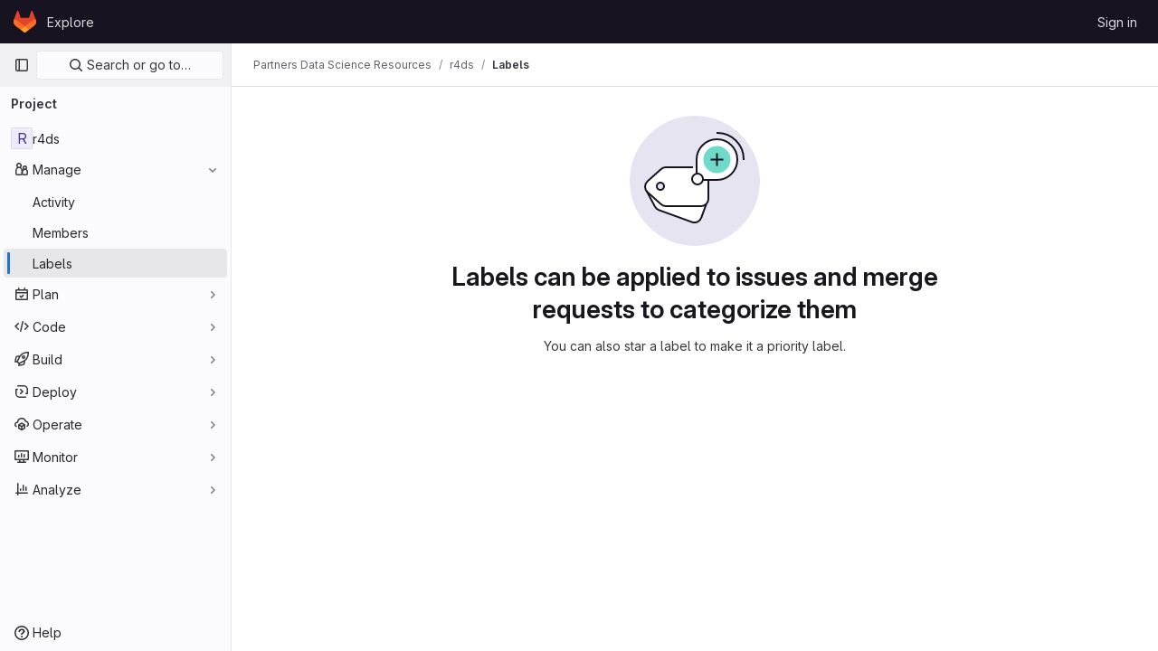

--- FILE ---
content_type: text/javascript; charset=utf-8
request_url: https://gitlab-scm.partners.org/assets/webpack/pages.projects.labels.index.8a3ffab2.chunk.js
body_size: 341
content:
(this.webpackJsonp=this.webpackJsonp||[]).push([[975],{244:function(t,p,s){s("HVBj"),s("tGlJ"),t.exports=s("plhZ")},plhZ:function(t,p,s){"use strict";s.r(p);var c=s("feg8");Object(c.c)()}},[[244,1,0,2,102]]]);
//# sourceMappingURL=pages.projects.labels.index.8a3ffab2.chunk.js.map

--- FILE ---
content_type: text/javascript; charset=utf-8
request_url: https://gitlab-scm.partners.org/assets/webpack/commons-pages.admin.labels.edit-pages.admin.labels.index-pages.groups.labels.edit-pages.groups.label-7a36961f.99e387da.chunk.js
body_size: 32675
content:
(this.webpackJsonp=this.webpackJsonp||[]).push([[102,35,364],{"2O3R":function(t,e,n){"use strict";
/**!
 * Sortable 1.10.2
 * @author	RubaXa   <trash@rubaxa.org>
 * @author	owenm    <owen23355@gmail.com>
 * @license MIT
 */
function o(t){return(o="function"==typeof Symbol&&"symbol"==typeof Symbol.iterator?function(t){return typeof t}:function(t){return t&&"function"==typeof Symbol&&t.constructor===Symbol&&t!==Symbol.prototype?"symbol":typeof t})(t)}function i(t,e,n){return e in t?Object.defineProperty(t,e,{value:n,enumerable:!0,configurable:!0,writable:!0}):t[e]=n,t}function r(){return(r=Object.assign||function(t){for(var e=1;e<arguments.length;e++){var n=arguments[e];for(var o in n)Object.prototype.hasOwnProperty.call(n,o)&&(t[o]=n[o])}return t}).apply(this,arguments)}function l(t){for(var e=1;e<arguments.length;e++){var n=null!=arguments[e]?arguments[e]:{},o=Object.keys(n);"function"==typeof Object.getOwnPropertySymbols&&(o=o.concat(Object.getOwnPropertySymbols(n).filter((function(t){return Object.getOwnPropertyDescriptor(n,t).enumerable})))),o.forEach((function(e){i(t,e,n[e])}))}return t}function a(t,e){if(null==t)return{};var n,o,i=function(t,e){if(null==t)return{};var n,o,i={},r=Object.keys(t);for(o=0;o<r.length;o++)n=r[o],e.indexOf(n)>=0||(i[n]=t[n]);return i}(t,e);if(Object.getOwnPropertySymbols){var r=Object.getOwnPropertySymbols(t);for(o=0;o<r.length;o++)n=r[o],e.indexOf(n)>=0||Object.prototype.propertyIsEnumerable.call(t,n)&&(i[n]=t[n])}return i}function s(t){return function(t){if(Array.isArray(t)){for(var e=0,n=new Array(t.length);e<t.length;e++)n[e]=t[e];return n}}(t)||function(t){if(Symbol.iterator in Object(t)||"[object Arguments]"===Object.prototype.toString.call(t))return Array.from(t)}(t)||function(){throw new TypeError("Invalid attempt to spread non-iterable instance")}()}n.r(e),n.d(e,"MultiDrag",(function(){return ye})),n.d(e,"Sortable",(function(){return qt})),n.d(e,"Swap",(function(){return se}));function c(t){if("undefined"!=typeof window&&window.navigator)return!!navigator.userAgent.match(t)}var u=c(/(?:Trident.*rv[ :]?11\.|msie|iemobile|Windows Phone)/i),d=c(/Edge/i),f=c(/firefox/i),h=c(/safari/i)&&!c(/chrome/i)&&!c(/android/i),p=c(/iP(ad|od|hone)/i),g=c(/chrome/i)&&c(/android/i),m={capture:!1,passive:!1};function b(t,e,n){t.addEventListener(e,n,!u&&m)}function v(t,e,n){t.removeEventListener(e,n,!u&&m)}function y(t,e){if(e){if(">"===e[0]&&(e=e.substring(1)),t)try{if(t.matches)return t.matches(e);if(t.msMatchesSelector)return t.msMatchesSelector(e);if(t.webkitMatchesSelector)return t.webkitMatchesSelector(e)}catch(t){return!1}return!1}}function w(t){return t.host&&t!==document&&t.host.nodeType?t.host:t.parentNode}function x(t,e,n,o){if(t){n=n||document;do{if(null!=e&&(">"===e[0]?t.parentNode===n&&y(t,e):y(t,e))||o&&t===n)return t;if(t===n)break}while(t=w(t))}return null}var O,_=/\s+/g;function S(t,e,n){if(t&&e)if(t.classList)t.classList[n?"add":"remove"](e);else{var o=(" "+t.className+" ").replace(_," ").replace(" "+e+" "," ");t.className=(o+(n?" "+e:"")).replace(_," ")}}function E(t,e,n){var o=t&&t.style;if(o){if(void 0===n)return document.defaultView&&document.defaultView.getComputedStyle?n=document.defaultView.getComputedStyle(t,""):t.currentStyle&&(n=t.currentStyle),void 0===e?n:n[e];e in o||-1!==e.indexOf("webkit")||(e="-webkit-"+e),o[e]=n+("string"==typeof n?"":"px")}}function C(t,e){var n="";if("string"==typeof t)n=t;else do{var o=E(t,"transform");o&&"none"!==o&&(n=o+" "+n)}while(!e&&(t=t.parentNode));var i=window.DOMMatrix||window.WebKitCSSMatrix||window.CSSMatrix||window.MSCSSMatrix;return i&&new i(n)}function D(t,e,n){if(t){var o=t.getElementsByTagName(e),i=0,r=o.length;if(n)for(;i<r;i++)n(o[i],i);return o}return[]}function T(){var t=document.scrollingElement;return t||document.documentElement}function j(t,e,n,o,i){if(t.getBoundingClientRect||t===window){var r,l,a,s,c,d,f;if(t!==window&&t!==T()?(l=(r=t.getBoundingClientRect()).top,a=r.left,s=r.bottom,c=r.right,d=r.height,f=r.width):(l=0,a=0,s=window.innerHeight,c=window.innerWidth,d=window.innerHeight,f=window.innerWidth),(e||n)&&t!==window&&(i=i||t.parentNode,!u))do{if(i&&i.getBoundingClientRect&&("none"!==E(i,"transform")||n&&"static"!==E(i,"position"))){var h=i.getBoundingClientRect();l-=h.top+parseInt(E(i,"border-top-width")),a-=h.left+parseInt(E(i,"border-left-width")),s=l+r.height,c=a+r.width;break}}while(i=i.parentNode);if(o&&t!==window){var p=C(i||t),g=p&&p.a,m=p&&p.d;p&&(s=(l/=m)+(d/=m),c=(a/=g)+(f/=g))}return{top:l,left:a,bottom:s,right:c,width:f,height:d}}}function A(t,e,n){for(var o=L(t,!0),i=j(t)[e];o;){var r=j(o)[n];if(!("top"===n||"left"===n?i>=r:i<=r))return o;if(o===T())break;o=L(o,!1)}return!1}function k(t,e,n){for(var o=0,i=0,r=t.children;i<r.length;){if("none"!==r[i].style.display&&r[i]!==qt.ghost&&r[i]!==qt.dragged&&x(r[i],n.draggable,t,!1)){if(o===e)return r[i];o++}i++}return null}function N(t,e){for(var n=t.lastElementChild;n&&(n===qt.ghost||"none"===E(n,"display")||e&&!y(n,e));)n=n.previousElementSibling;return n||null}function P(t,e){var n=0;if(!t||!t.parentNode)return-1;for(;t=t.previousElementSibling;)"TEMPLATE"===t.nodeName.toUpperCase()||t===qt.clone||e&&!y(t,e)||n++;return n}function I(t){var e=0,n=0,o=T();if(t)do{var i=C(t),r=i.a,l=i.d;e+=t.scrollLeft*r,n+=t.scrollTop*l}while(t!==o&&(t=t.parentNode));return[e,n]}function L(t,e){if(!t||!t.getBoundingClientRect)return T();var n=t,o=!1;do{if(n.clientWidth<n.scrollWidth||n.clientHeight<n.scrollHeight){var i=E(n);if(n.clientWidth<n.scrollWidth&&("auto"==i.overflowX||"scroll"==i.overflowX)||n.clientHeight<n.scrollHeight&&("auto"==i.overflowY||"scroll"==i.overflowY)){if(!n.getBoundingClientRect||n===document.body)return T();if(o||e)return n;o=!0}}}while(n=n.parentNode);return T()}function M(t,e){return Math.round(t.top)===Math.round(e.top)&&Math.round(t.left)===Math.round(e.left)&&Math.round(t.height)===Math.round(e.height)&&Math.round(t.width)===Math.round(e.width)}function B(t,e){return function(){if(!O){var n=arguments,o=this;1===n.length?t.call(o,n[0]):t.apply(o,n),O=setTimeout((function(){O=void 0}),e)}}}function R(t,e,n){t.scrollLeft+=e,t.scrollTop+=n}function $(t){var e=window.Polymer,n=window.jQuery||window.Zepto;return e&&e.dom?e.dom(t).cloneNode(!0):n?n(t).clone(!0)[0]:t.cloneNode(!0)}function q(t,e){E(t,"position","absolute"),E(t,"top",e.top),E(t,"left",e.left),E(t,"width",e.width),E(t,"height",e.height)}function F(t){E(t,"position",""),E(t,"top",""),E(t,"left",""),E(t,"width",""),E(t,"height","")}var H="Sortable"+(new Date).getTime();function z(){var t,e=[];return{captureAnimationState:function(){(e=[],this.options.animation)&&[].slice.call(this.el.children).forEach((function(t){if("none"!==E(t,"display")&&t!==qt.ghost){e.push({target:t,rect:j(t)});var n=l({},e[e.length-1].rect);if(t.thisAnimationDuration){var o=C(t,!0);o&&(n.top-=o.f,n.left-=o.e)}t.fromRect=n}}))},addAnimationState:function(t){e.push(t)},removeAnimationState:function(t){e.splice(function(t,e){for(var n in t)if(t.hasOwnProperty(n))for(var o in e)if(e.hasOwnProperty(o)&&e[o]===t[n][o])return Number(n);return-1}(e,{target:t}),1)},animateAll:function(n){var o=this;if(!this.options.animation)return clearTimeout(t),void("function"==typeof n&&n());var i=!1,r=0;e.forEach((function(t){var e=0,n=t.target,l=n.fromRect,a=j(n),s=n.prevFromRect,c=n.prevToRect,u=t.rect,d=C(n,!0);d&&(a.top-=d.f,a.left-=d.e),n.toRect=a,n.thisAnimationDuration&&M(s,a)&&!M(l,a)&&(u.top-a.top)/(u.left-a.left)==(l.top-a.top)/(l.left-a.left)&&(e=function(t,e,n,o){return Math.sqrt(Math.pow(e.top-t.top,2)+Math.pow(e.left-t.left,2))/Math.sqrt(Math.pow(e.top-n.top,2)+Math.pow(e.left-n.left,2))*o.animation}(u,s,c,o.options)),M(a,l)||(n.prevFromRect=l,n.prevToRect=a,e||(e=o.options.animation),o.animate(n,u,a,e)),e&&(i=!0,r=Math.max(r,e),clearTimeout(n.animationResetTimer),n.animationResetTimer=setTimeout((function(){n.animationTime=0,n.prevFromRect=null,n.fromRect=null,n.prevToRect=null,n.thisAnimationDuration=null}),e),n.thisAnimationDuration=e)})),clearTimeout(t),i?t=setTimeout((function(){"function"==typeof n&&n()}),r):"function"==typeof n&&n(),e=[]},animate:function(t,e,n,o){if(o){E(t,"transition",""),E(t,"transform","");var i=C(this.el),r=i&&i.a,l=i&&i.d,a=(e.left-n.left)/(r||1),s=(e.top-n.top)/(l||1);t.animatingX=!!a,t.animatingY=!!s,E(t,"transform","translate3d("+a+"px,"+s+"px,0)"),function(t){t.offsetWidth}(t),E(t,"transition","transform "+o+"ms"+(this.options.easing?" "+this.options.easing:"")),E(t,"transform","translate3d(0,0,0)"),"number"==typeof t.animated&&clearTimeout(t.animated),t.animated=setTimeout((function(){E(t,"transition",""),E(t,"transform",""),t.animated=!1,t.animatingX=!1,t.animatingY=!1}),o)}}}}var W=[],G={initializeByDefault:!0},X={mount:function(t){for(var e in G)G.hasOwnProperty(e)&&!(e in t)&&(t[e]=G[e]);W.push(t)},pluginEvent:function(t,e,n){var o=this;this.eventCanceled=!1,n.cancel=function(){o.eventCanceled=!0};var i=t+"Global";W.forEach((function(o){e[o.pluginName]&&(e[o.pluginName][i]&&e[o.pluginName][i](l({sortable:e},n)),e.options[o.pluginName]&&e[o.pluginName][t]&&e[o.pluginName][t](l({sortable:e},n)))}))},initializePlugins:function(t,e,n,o){for(var i in W.forEach((function(o){var i=o.pluginName;if(t.options[i]||o.initializeByDefault){var l=new o(t,e,t.options);l.sortable=t,l.options=t.options,t[i]=l,r(n,l.defaults)}})),t.options)if(t.options.hasOwnProperty(i)){var l=this.modifyOption(t,i,t.options[i]);void 0!==l&&(t.options[i]=l)}},getEventProperties:function(t,e){var n={};return W.forEach((function(o){"function"==typeof o.eventProperties&&r(n,o.eventProperties.call(e[o.pluginName],t))})),n},modifyOption:function(t,e,n){var o;return W.forEach((function(i){t[i.pluginName]&&i.optionListeners&&"function"==typeof i.optionListeners[e]&&(o=i.optionListeners[e].call(t[i.pluginName],n))})),o}};function Y(t){var e=t.sortable,n=t.rootEl,o=t.name,i=t.targetEl,r=t.cloneEl,a=t.toEl,s=t.fromEl,c=t.oldIndex,f=t.newIndex,h=t.oldDraggableIndex,p=t.newDraggableIndex,g=t.originalEvent,m=t.putSortable,b=t.extraEventProperties;if(e=e||n&&n[H]){var v,y=e.options,w="on"+o.charAt(0).toUpperCase()+o.substr(1);!window.CustomEvent||u||d?(v=document.createEvent("Event")).initEvent(o,!0,!0):v=new CustomEvent(o,{bubbles:!0,cancelable:!0}),v.to=a||n,v.from=s||n,v.item=i||n,v.clone=r,v.oldIndex=c,v.newIndex=f,v.oldDraggableIndex=h,v.newDraggableIndex=p,v.originalEvent=g,v.pullMode=m?m.lastPutMode:void 0;var x=l({},b,X.getEventProperties(o,e));for(var O in x)v[O]=x[O];n&&n.dispatchEvent(v),y[w]&&y[w].call(e,v)}}var U=function(t,e){var n=arguments.length>2&&void 0!==arguments[2]?arguments[2]:{},o=n.evt,i=a(n,["evt"]);X.pluginEvent.bind(qt)(t,e,l({dragEl:V,parentEl:Q,ghostEl:Z,rootEl:J,nextEl:tt,lastDownEl:et,cloneEl:nt,cloneHidden:ot,dragStarted:mt,putSortable:ct,activeSortable:qt.active,originalEvent:o,oldIndex:it,oldDraggableIndex:lt,newIndex:rt,newDraggableIndex:at,hideGhostForTarget:Mt,unhideGhostForTarget:Bt,cloneNowHidden:function(){ot=!0},cloneNowShown:function(){ot=!1},dispatchSortableEvent:function(t){K({sortable:e,name:t,originalEvent:o})}},i))};function K(t){Y(l({putSortable:ct,cloneEl:nt,targetEl:V,rootEl:J,oldIndex:it,oldDraggableIndex:lt,newIndex:rt,newDraggableIndex:at},t))}var V,Q,Z,J,tt,et,nt,ot,it,rt,lt,at,st,ct,ut,dt,ft,ht,pt,gt,mt,bt,vt,yt,wt,xt=!1,Ot=!1,_t=[],St=!1,Et=!1,Ct=[],Dt=!1,Tt=[],jt="undefined"!=typeof document,At=p,kt=d||u?"cssFloat":"float",Nt=jt&&!g&&!p&&"draggable"in document.createElement("div"),Pt=function(){if(jt){if(u)return!1;var t=document.createElement("x");return t.style.cssText="pointer-events:auto","auto"===t.style.pointerEvents}}(),It=function(t,e){var n=E(t),o=parseInt(n.width)-parseInt(n.paddingLeft)-parseInt(n.paddingRight)-parseInt(n.borderLeftWidth)-parseInt(n.borderRightWidth),i=k(t,0,e),r=k(t,1,e),l=i&&E(i),a=r&&E(r),s=l&&parseInt(l.marginLeft)+parseInt(l.marginRight)+j(i).width,c=a&&parseInt(a.marginLeft)+parseInt(a.marginRight)+j(r).width;if("flex"===n.display)return"column"===n.flexDirection||"column-reverse"===n.flexDirection?"vertical":"horizontal";if("grid"===n.display)return n.gridTemplateColumns.split(" ").length<=1?"vertical":"horizontal";if(i&&l.float&&"none"!==l.float){var u="left"===l.float?"left":"right";return!r||"both"!==a.clear&&a.clear!==u?"horizontal":"vertical"}return i&&("block"===l.display||"flex"===l.display||"table"===l.display||"grid"===l.display||s>=o&&"none"===n[kt]||r&&"none"===n[kt]&&s+c>o)?"vertical":"horizontal"},Lt=function(t){function e(t,n){return function(o,i,r,l){var a=o.options.group.name&&i.options.group.name&&o.options.group.name===i.options.group.name;if(null==t&&(n||a))return!0;if(null==t||!1===t)return!1;if(n&&"clone"===t)return t;if("function"==typeof t)return e(t(o,i,r,l),n)(o,i,r,l);var s=(n?o:i).options.group.name;return!0===t||"string"==typeof t&&t===s||t.join&&t.indexOf(s)>-1}}var n={},i=t.group;i&&"object"==o(i)||(i={name:i}),n.name=i.name,n.checkPull=e(i.pull,!0),n.checkPut=e(i.put),n.revertClone=i.revertClone,t.group=n},Mt=function(){!Pt&&Z&&E(Z,"display","none")},Bt=function(){!Pt&&Z&&E(Z,"display","")};jt&&document.addEventListener("click",(function(t){if(Ot)return t.preventDefault(),t.stopPropagation&&t.stopPropagation(),t.stopImmediatePropagation&&t.stopImmediatePropagation(),Ot=!1,!1}),!0);var Rt=function(t){if(V){t=t.touches?t.touches[0]:t;var e=(i=t.clientX,r=t.clientY,_t.some((function(t){if(!N(t)){var e=j(t),n=t[H].options.emptyInsertThreshold,o=i>=e.left-n&&i<=e.right+n,a=r>=e.top-n&&r<=e.bottom+n;return n&&o&&a?l=t:void 0}})),l);if(e){var n={};for(var o in t)t.hasOwnProperty(o)&&(n[o]=t[o]);n.target=n.rootEl=e,n.preventDefault=void 0,n.stopPropagation=void 0,e[H]._onDragOver(n)}}var i,r,l},$t=function(t){V&&V.parentNode[H]._isOutsideThisEl(t.target)};function qt(t,e){if(!t||!t.nodeType||1!==t.nodeType)throw"Sortable: `el` must be an HTMLElement, not ".concat({}.toString.call(t));this.el=t,this.options=e=r({},e),t[H]=this;var n={group:null,sort:!0,disabled:!1,store:null,handle:null,draggable:/^[uo]l$/i.test(t.nodeName)?">li":">*",swapThreshold:1,invertSwap:!1,invertedSwapThreshold:null,removeCloneOnHide:!0,direction:function(){return It(t,this.options)},ghostClass:"sortable-ghost",chosenClass:"sortable-chosen",dragClass:"sortable-drag",ignore:"a, img",filter:null,preventOnFilter:!0,animation:0,easing:null,setData:function(t,e){t.setData("Text",e.textContent)},dropBubble:!1,dragoverBubble:!1,dataIdAttr:"data-id",delay:0,delayOnTouchOnly:!1,touchStartThreshold:(Number.parseInt?Number:window).parseInt(window.devicePixelRatio,10)||1,forceFallback:!1,fallbackClass:"sortable-fallback",fallbackOnBody:!1,fallbackTolerance:0,fallbackOffset:{x:0,y:0},supportPointer:!1!==qt.supportPointer&&"PointerEvent"in window,emptyInsertThreshold:5};for(var o in X.initializePlugins(this,t,n),n)!(o in e)&&(e[o]=n[o]);for(var i in Lt(e),this)"_"===i.charAt(0)&&"function"==typeof this[i]&&(this[i]=this[i].bind(this));this.nativeDraggable=!e.forceFallback&&Nt,this.nativeDraggable&&(this.options.touchStartThreshold=1),e.supportPointer?b(t,"pointerdown",this._onTapStart):(b(t,"mousedown",this._onTapStart),b(t,"touchstart",this._onTapStart)),this.nativeDraggable&&(b(t,"dragover",this),b(t,"dragenter",this)),_t.push(this.el),e.store&&e.store.get&&this.sort(e.store.get(this)||[]),r(this,z())}function Ft(t,e,n,o,i,r,l,a){var s,c,f=t[H],h=f.options.onMove;return!window.CustomEvent||u||d?(s=document.createEvent("Event")).initEvent("move",!0,!0):s=new CustomEvent("move",{bubbles:!0,cancelable:!0}),s.to=e,s.from=t,s.dragged=n,s.draggedRect=o,s.related=i||e,s.relatedRect=r||j(e),s.willInsertAfter=a,s.originalEvent=l,t.dispatchEvent(s),h&&(c=h.call(f,s,l)),c}function Ht(t){t.draggable=!1}function zt(){Dt=!1}function Wt(t){for(var e=t.tagName+t.className+t.src+t.href+t.textContent,n=e.length,o=0;n--;)o+=e.charCodeAt(n);return o.toString(36)}function Gt(t){return setTimeout(t,0)}function Xt(t){return clearTimeout(t)}qt.prototype={constructor:qt,_isOutsideThisEl:function(t){this.el.contains(t)||t===this.el||(bt=null)},_getDirection:function(t,e){return"function"==typeof this.options.direction?this.options.direction.call(this,t,e,V):this.options.direction},_onTapStart:function(t){if(t.cancelable){var e=this,n=this.el,o=this.options,i=o.preventOnFilter,r=t.type,l=t.touches&&t.touches[0]||t.pointerType&&"touch"===t.pointerType&&t,a=(l||t).target,s=t.target.shadowRoot&&(t.path&&t.path[0]||t.composedPath&&t.composedPath()[0])||a,c=o.filter;if(function(t){Tt.length=0;var e=t.getElementsByTagName("input"),n=e.length;for(;n--;){var o=e[n];o.checked&&Tt.push(o)}}(n),!V&&!(/mousedown|pointerdown/.test(r)&&0!==t.button||o.disabled||s.isContentEditable||(a=x(a,o.draggable,n,!1))&&a.animated||et===a)){if(it=P(a),lt=P(a,o.draggable),"function"==typeof c){if(c.call(this,t,a,this))return K({sortable:e,rootEl:s,name:"filter",targetEl:a,toEl:n,fromEl:n}),U("filter",e,{evt:t}),void(i&&t.cancelable&&t.preventDefault())}else if(c&&(c=c.split(",").some((function(o){if(o=x(s,o.trim(),n,!1))return K({sortable:e,rootEl:o,name:"filter",targetEl:a,fromEl:n,toEl:n}),U("filter",e,{evt:t}),!0}))))return void(i&&t.cancelable&&t.preventDefault());o.handle&&!x(s,o.handle,n,!1)||this._prepareDragStart(t,l,a)}}},_prepareDragStart:function(t,e,n){var o,i=this,r=i.el,l=i.options,a=r.ownerDocument;if(n&&!V&&n.parentNode===r){var s=j(n);if(J=r,Q=(V=n).parentNode,tt=V.nextSibling,et=n,st=l.group,qt.dragged=V,ut={target:V,clientX:(e||t).clientX,clientY:(e||t).clientY},pt=ut.clientX-s.left,gt=ut.clientY-s.top,this._lastX=(e||t).clientX,this._lastY=(e||t).clientY,V.style["will-change"]="all",o=function(){U("delayEnded",i,{evt:t}),qt.eventCanceled?i._onDrop():(i._disableDelayedDragEvents(),!f&&i.nativeDraggable&&(V.draggable=!0),i._triggerDragStart(t,e),K({sortable:i,name:"choose",originalEvent:t}),S(V,l.chosenClass,!0))},l.ignore.split(",").forEach((function(t){D(V,t.trim(),Ht)})),b(a,"dragover",Rt),b(a,"mousemove",Rt),b(a,"touchmove",Rt),b(a,"mouseup",i._onDrop),b(a,"touchend",i._onDrop),b(a,"touchcancel",i._onDrop),f&&this.nativeDraggable&&(this.options.touchStartThreshold=4,V.draggable=!0),U("delayStart",this,{evt:t}),!l.delay||l.delayOnTouchOnly&&!e||this.nativeDraggable&&(d||u))o();else{if(qt.eventCanceled)return void this._onDrop();b(a,"mouseup",i._disableDelayedDrag),b(a,"touchend",i._disableDelayedDrag),b(a,"touchcancel",i._disableDelayedDrag),b(a,"mousemove",i._delayedDragTouchMoveHandler),b(a,"touchmove",i._delayedDragTouchMoveHandler),l.supportPointer&&b(a,"pointermove",i._delayedDragTouchMoveHandler),i._dragStartTimer=setTimeout(o,l.delay)}}},_delayedDragTouchMoveHandler:function(t){var e=t.touches?t.touches[0]:t;Math.max(Math.abs(e.clientX-this._lastX),Math.abs(e.clientY-this._lastY))>=Math.floor(this.options.touchStartThreshold/(this.nativeDraggable&&window.devicePixelRatio||1))&&this._disableDelayedDrag()},_disableDelayedDrag:function(){V&&Ht(V),clearTimeout(this._dragStartTimer),this._disableDelayedDragEvents()},_disableDelayedDragEvents:function(){var t=this.el.ownerDocument;v(t,"mouseup",this._disableDelayedDrag),v(t,"touchend",this._disableDelayedDrag),v(t,"touchcancel",this._disableDelayedDrag),v(t,"mousemove",this._delayedDragTouchMoveHandler),v(t,"touchmove",this._delayedDragTouchMoveHandler),v(t,"pointermove",this._delayedDragTouchMoveHandler)},_triggerDragStart:function(t,e){e=e||"touch"==t.pointerType&&t,!this.nativeDraggable||e?this.options.supportPointer?b(document,"pointermove",this._onTouchMove):b(document,e?"touchmove":"mousemove",this._onTouchMove):(b(V,"dragend",this),b(J,"dragstart",this._onDragStart));try{document.selection?Gt((function(){document.selection.empty()})):window.getSelection().removeAllRanges()}catch(t){}},_dragStarted:function(t,e){if(xt=!1,J&&V){U("dragStarted",this,{evt:e}),this.nativeDraggable&&b(document,"dragover",$t);var n=this.options;!t&&S(V,n.dragClass,!1),S(V,n.ghostClass,!0),qt.active=this,t&&this._appendGhost(),K({sortable:this,name:"start",originalEvent:e})}else this._nulling()},_emulateDragOver:function(){if(dt){this._lastX=dt.clientX,this._lastY=dt.clientY,Mt();for(var t=document.elementFromPoint(dt.clientX,dt.clientY),e=t;t&&t.shadowRoot&&(t=t.shadowRoot.elementFromPoint(dt.clientX,dt.clientY))!==e;)e=t;if(V.parentNode[H]._isOutsideThisEl(t),e)do{if(e[H]){if(e[H]._onDragOver({clientX:dt.clientX,clientY:dt.clientY,target:t,rootEl:e})&&!this.options.dragoverBubble)break}t=e}while(e=e.parentNode);Bt()}},_onTouchMove:function(t){if(ut){var e=this.options,n=e.fallbackTolerance,o=e.fallbackOffset,i=t.touches?t.touches[0]:t,r=Z&&C(Z,!0),l=Z&&r&&r.a,a=Z&&r&&r.d,s=At&&wt&&I(wt),c=(i.clientX-ut.clientX+o.x)/(l||1)+(s?s[0]-Ct[0]:0)/(l||1),u=(i.clientY-ut.clientY+o.y)/(a||1)+(s?s[1]-Ct[1]:0)/(a||1);if(!qt.active&&!xt){if(n&&Math.max(Math.abs(i.clientX-this._lastX),Math.abs(i.clientY-this._lastY))<n)return;this._onDragStart(t,!0)}if(Z){r?(r.e+=c-(ft||0),r.f+=u-(ht||0)):r={a:1,b:0,c:0,d:1,e:c,f:u};var d="matrix(".concat(r.a,",").concat(r.b,",").concat(r.c,",").concat(r.d,",").concat(r.e,",").concat(r.f,")");E(Z,"webkitTransform",d),E(Z,"mozTransform",d),E(Z,"msTransform",d),E(Z,"transform",d),ft=c,ht=u,dt=i}t.cancelable&&t.preventDefault()}},_appendGhost:function(){if(!Z){var t=this.options.fallbackOnBody?document.body:J,e=j(V,!0,At,!0,t),n=this.options;if(At){for(wt=t;"static"===E(wt,"position")&&"none"===E(wt,"transform")&&wt!==document;)wt=wt.parentNode;wt!==document.body&&wt!==document.documentElement?(wt===document&&(wt=T()),e.top+=wt.scrollTop,e.left+=wt.scrollLeft):wt=T(),Ct=I(wt)}S(Z=V.cloneNode(!0),n.ghostClass,!1),S(Z,n.fallbackClass,!0),S(Z,n.dragClass,!0),E(Z,"transition",""),E(Z,"transform",""),E(Z,"box-sizing","border-box"),E(Z,"margin",0),E(Z,"top",e.top),E(Z,"left",e.left),E(Z,"width",e.width),E(Z,"height",e.height),E(Z,"opacity","0.8"),E(Z,"position",At?"absolute":"fixed"),E(Z,"zIndex","100000"),E(Z,"pointerEvents","none"),qt.ghost=Z,t.appendChild(Z),E(Z,"transform-origin",pt/parseInt(Z.style.width)*100+"% "+gt/parseInt(Z.style.height)*100+"%")}},_onDragStart:function(t,e){var n=this,o=t.dataTransfer,i=n.options;U("dragStart",this,{evt:t}),qt.eventCanceled?this._onDrop():(U("setupClone",this),qt.eventCanceled||((nt=$(V)).draggable=!1,nt.style["will-change"]="",this._hideClone(),S(nt,this.options.chosenClass,!1),qt.clone=nt),n.cloneId=Gt((function(){U("clone",n),qt.eventCanceled||(n.options.removeCloneOnHide||J.insertBefore(nt,V),n._hideClone(),K({sortable:n,name:"clone"}))})),!e&&S(V,i.dragClass,!0),e?(Ot=!0,n._loopId=setInterval(n._emulateDragOver,50)):(v(document,"mouseup",n._onDrop),v(document,"touchend",n._onDrop),v(document,"touchcancel",n._onDrop),o&&(o.effectAllowed="move",i.setData&&i.setData.call(n,o,V)),b(document,"drop",n),E(V,"transform","translateZ(0)")),xt=!0,n._dragStartId=Gt(n._dragStarted.bind(n,e,t)),b(document,"selectstart",n),mt=!0,h&&E(document.body,"user-select","none"))},_onDragOver:function(t){var e,n,o,i,r=this.el,a=t.target,s=this.options,c=s.group,u=qt.active,d=st===c,f=s.sort,h=ct||u,p=this,g=!1;if(!Dt){if(void 0!==t.preventDefault&&t.cancelable&&t.preventDefault(),a=x(a,s.draggable,r,!0),M("dragOver"),qt.eventCanceled)return g;if(V.contains(t.target)||a.animated&&a.animatingX&&a.animatingY||p._ignoreWhileAnimating===a)return $(!1);if(Ot=!1,u&&!s.disabled&&(d?f||(o=!J.contains(V)):ct===this||(this.lastPutMode=st.checkPull(this,u,V,t))&&c.checkPut(this,u,V,t))){if(i="vertical"===this._getDirection(t,a),e=j(V),M("dragOverValid"),qt.eventCanceled)return g;if(o)return Q=J,B(),this._hideClone(),M("revert"),qt.eventCanceled||(tt?J.insertBefore(V,tt):J.appendChild(V)),$(!0);var m=N(r,s.draggable);if(!m||function(t,e,n){var o=j(N(n.el,n.options.draggable));return e?t.clientX>o.right+10||t.clientX<=o.right&&t.clientY>o.bottom&&t.clientX>=o.left:t.clientX>o.right&&t.clientY>o.top||t.clientX<=o.right&&t.clientY>o.bottom+10}(t,i,this)&&!m.animated){if(m===V)return $(!1);if(m&&r===t.target&&(a=m),a&&(n=j(a)),!1!==Ft(J,r,V,e,a,n,t,!!a))return B(),r.appendChild(V),Q=r,q(),$(!0)}else if(a.parentNode===r){n=j(a);var b,v,y,w=V.parentNode!==r,O=!function(t,e,n){var o=n?t.left:t.top,i=n?t.right:t.bottom,r=n?t.width:t.height,l=n?e.left:e.top,a=n?e.right:e.bottom,s=n?e.width:e.height;return o===l||i===a||o+r/2===l+s/2}(V.animated&&V.toRect||e,a.animated&&a.toRect||n,i),_=i?"top":"left",C=A(a,"top","top")||A(V,"top","top"),D=C?C.scrollTop:void 0;if(bt!==a&&(v=n[_],St=!1,Et=!O&&s.invertSwap||w),0!==(b=function(t,e,n,o,i,r,l,a){var s=o?t.clientY:t.clientX,c=o?n.height:n.width,u=o?n.top:n.left,d=o?n.bottom:n.right,f=!1;if(!l)if(a&&yt<c*i){if(!St&&(1===vt?s>u+c*r/2:s<d-c*r/2)&&(St=!0),St)f=!0;else if(1===vt?s<u+yt:s>d-yt)return-vt}else if(s>u+c*(1-i)/2&&s<d-c*(1-i)/2)return function(t){return P(V)<P(t)?1:-1}(e);if((f=f||l)&&(s<u+c*r/2||s>d-c*r/2))return s>u+c/2?1:-1;return 0}(t,a,n,i,O?1:s.swapThreshold,null==s.invertedSwapThreshold?s.swapThreshold:s.invertedSwapThreshold,Et,bt===a))){var T=P(V);do{T-=b,y=Q.children[T]}while(y&&("none"===E(y,"display")||y===Z))}if(0===b||y===a)return $(!1);bt=a,vt=b;var k=a.nextElementSibling,I=!1,L=Ft(J,r,V,e,a,n,t,I=1===b);if(!1!==L)return 1!==L&&-1!==L||(I=1===L),Dt=!0,setTimeout(zt,30),B(),I&&!k?r.appendChild(V):a.parentNode.insertBefore(V,I?k:a),C&&R(C,0,D-C.scrollTop),Q=V.parentNode,void 0===v||Et||(yt=Math.abs(v-j(a)[_])),q(),$(!0)}if(r.contains(V))return $(!1)}return!1}function M(s,c){U(s,p,l({evt:t,isOwner:d,axis:i?"vertical":"horizontal",revert:o,dragRect:e,targetRect:n,canSort:f,fromSortable:h,target:a,completed:$,onMove:function(n,o){return Ft(J,r,V,e,n,j(n),t,o)},changed:q},c))}function B(){M("dragOverAnimationCapture"),p.captureAnimationState(),p!==h&&h.captureAnimationState()}function $(e){return M("dragOverCompleted",{insertion:e}),e&&(d?u._hideClone():u._showClone(p),p!==h&&(S(V,ct?ct.options.ghostClass:u.options.ghostClass,!1),S(V,s.ghostClass,!0)),ct!==p&&p!==qt.active?ct=p:p===qt.active&&ct&&(ct=null),h===p&&(p._ignoreWhileAnimating=a),p.animateAll((function(){M("dragOverAnimationComplete"),p._ignoreWhileAnimating=null})),p!==h&&(h.animateAll(),h._ignoreWhileAnimating=null)),(a===V&&!V.animated||a===r&&!a.animated)&&(bt=null),s.dragoverBubble||t.rootEl||a===document||(V.parentNode[H]._isOutsideThisEl(t.target),!e&&Rt(t)),!s.dragoverBubble&&t.stopPropagation&&t.stopPropagation(),g=!0}function q(){rt=P(V),at=P(V,s.draggable),K({sortable:p,name:"change",toEl:r,newIndex:rt,newDraggableIndex:at,originalEvent:t})}},_ignoreWhileAnimating:null,_offMoveEvents:function(){v(document,"mousemove",this._onTouchMove),v(document,"touchmove",this._onTouchMove),v(document,"pointermove",this._onTouchMove),v(document,"dragover",Rt),v(document,"mousemove",Rt),v(document,"touchmove",Rt)},_offUpEvents:function(){var t=this.el.ownerDocument;v(t,"mouseup",this._onDrop),v(t,"touchend",this._onDrop),v(t,"pointerup",this._onDrop),v(t,"touchcancel",this._onDrop),v(document,"selectstart",this)},_onDrop:function(t){var e=this.el,n=this.options;rt=P(V),at=P(V,n.draggable),U("drop",this,{evt:t}),Q=V&&V.parentNode,rt=P(V),at=P(V,n.draggable),qt.eventCanceled||(xt=!1,Et=!1,St=!1,clearInterval(this._loopId),clearTimeout(this._dragStartTimer),Xt(this.cloneId),Xt(this._dragStartId),this.nativeDraggable&&(v(document,"drop",this),v(e,"dragstart",this._onDragStart)),this._offMoveEvents(),this._offUpEvents(),h&&E(document.body,"user-select",""),E(V,"transform",""),t&&(mt&&(t.cancelable&&t.preventDefault(),!n.dropBubble&&t.stopPropagation()),Z&&Z.parentNode&&Z.parentNode.removeChild(Z),(J===Q||ct&&"clone"!==ct.lastPutMode)&&nt&&nt.parentNode&&nt.parentNode.removeChild(nt),V&&(this.nativeDraggable&&v(V,"dragend",this),Ht(V),V.style["will-change"]="",mt&&!xt&&S(V,ct?ct.options.ghostClass:this.options.ghostClass,!1),S(V,this.options.chosenClass,!1),K({sortable:this,name:"unchoose",toEl:Q,newIndex:null,newDraggableIndex:null,originalEvent:t}),J!==Q?(rt>=0&&(K({rootEl:Q,name:"add",toEl:Q,fromEl:J,originalEvent:t}),K({sortable:this,name:"remove",toEl:Q,originalEvent:t}),K({rootEl:Q,name:"sort",toEl:Q,fromEl:J,originalEvent:t}),K({sortable:this,name:"sort",toEl:Q,originalEvent:t})),ct&&ct.save()):rt!==it&&rt>=0&&(K({sortable:this,name:"update",toEl:Q,originalEvent:t}),K({sortable:this,name:"sort",toEl:Q,originalEvent:t})),qt.active&&(null!=rt&&-1!==rt||(rt=it,at=lt),K({sortable:this,name:"end",toEl:Q,originalEvent:t}),this.save())))),this._nulling()},_nulling:function(){U("nulling",this),J=V=Q=Z=tt=nt=et=ot=ut=dt=mt=rt=at=it=lt=bt=vt=ct=st=qt.dragged=qt.ghost=qt.clone=qt.active=null,Tt.forEach((function(t){t.checked=!0})),Tt.length=ft=ht=0},handleEvent:function(t){switch(t.type){case"drop":case"dragend":this._onDrop(t);break;case"dragenter":case"dragover":V&&(this._onDragOver(t),function(t){t.dataTransfer&&(t.dataTransfer.dropEffect="move");t.cancelable&&t.preventDefault()}(t));break;case"selectstart":t.preventDefault()}},toArray:function(){for(var t,e=[],n=this.el.children,o=0,i=n.length,r=this.options;o<i;o++)x(t=n[o],r.draggable,this.el,!1)&&e.push(t.getAttribute(r.dataIdAttr)||Wt(t));return e},sort:function(t){var e={},n=this.el;this.toArray().forEach((function(t,o){var i=n.children[o];x(i,this.options.draggable,n,!1)&&(e[t]=i)}),this),t.forEach((function(t){e[t]&&(n.removeChild(e[t]),n.appendChild(e[t]))}))},save:function(){var t=this.options.store;t&&t.set&&t.set(this)},closest:function(t,e){return x(t,e||this.options.draggable,this.el,!1)},option:function(t,e){var n=this.options;if(void 0===e)return n[t];var o=X.modifyOption(this,t,e);n[t]=void 0!==o?o:e,"group"===t&&Lt(n)},destroy:function(){U("destroy",this);var t=this.el;t[H]=null,v(t,"mousedown",this._onTapStart),v(t,"touchstart",this._onTapStart),v(t,"pointerdown",this._onTapStart),this.nativeDraggable&&(v(t,"dragover",this),v(t,"dragenter",this)),Array.prototype.forEach.call(t.querySelectorAll("[draggable]"),(function(t){t.removeAttribute("draggable")})),this._onDrop(),this._disableDelayedDragEvents(),_t.splice(_t.indexOf(this.el),1),this.el=t=null},_hideClone:function(){if(!ot){if(U("hideClone",this),qt.eventCanceled)return;E(nt,"display","none"),this.options.removeCloneOnHide&&nt.parentNode&&nt.parentNode.removeChild(nt),ot=!0}},_showClone:function(t){if("clone"===t.lastPutMode){if(ot){if(U("showClone",this),qt.eventCanceled)return;J.contains(V)&&!this.options.group.revertClone?J.insertBefore(nt,V):tt?J.insertBefore(nt,tt):J.appendChild(nt),this.options.group.revertClone&&this.animate(V,nt),E(nt,"display",""),ot=!1}}else this._hideClone()}},jt&&b(document,"touchmove",(function(t){(qt.active||xt)&&t.cancelable&&t.preventDefault()})),qt.utils={on:b,off:v,css:E,find:D,is:function(t,e){return!!x(t,e,t,!1)},extend:function(t,e){if(t&&e)for(var n in e)e.hasOwnProperty(n)&&(t[n]=e[n]);return t},throttle:B,closest:x,toggleClass:S,clone:$,index:P,nextTick:Gt,cancelNextTick:Xt,detectDirection:It,getChild:k},qt.get=function(t){return t[H]},qt.mount=function(){for(var t=arguments.length,e=new Array(t),n=0;n<t;n++)e[n]=arguments[n];e[0].constructor===Array&&(e=e[0]),e.forEach((function(t){if(!t.prototype||!t.prototype.constructor)throw"Sortable: Mounted plugin must be a constructor function, not ".concat({}.toString.call(t));t.utils&&(qt.utils=l({},qt.utils,t.utils)),X.mount(t)}))},qt.create=function(t,e){return new qt(t,e)},qt.version="1.10.2";var Yt,Ut,Kt,Vt,Qt,Zt,Jt=[],te=!1;function ee(){Jt.forEach((function(t){clearInterval(t.pid)})),Jt=[]}function ne(){clearInterval(Zt)}var oe,ie=B((function(t,e,n,o){if(e.scroll){var i,r=(t.touches?t.touches[0]:t).clientX,l=(t.touches?t.touches[0]:t).clientY,a=e.scrollSensitivity,s=e.scrollSpeed,c=T(),u=!1;Ut!==n&&(Ut=n,ee(),Yt=e.scroll,i=e.scrollFn,!0===Yt&&(Yt=L(n,!0)));var d=0,f=Yt;do{var h=f,p=j(h),g=p.top,m=p.bottom,b=p.left,v=p.right,y=p.width,w=p.height,x=void 0,O=void 0,_=h.scrollWidth,S=h.scrollHeight,C=E(h),D=h.scrollLeft,A=h.scrollTop;h===c?(x=y<_&&("auto"===C.overflowX||"scroll"===C.overflowX||"visible"===C.overflowX),O=w<S&&("auto"===C.overflowY||"scroll"===C.overflowY||"visible"===C.overflowY)):(x=y<_&&("auto"===C.overflowX||"scroll"===C.overflowX),O=w<S&&("auto"===C.overflowY||"scroll"===C.overflowY));var k=x&&(Math.abs(v-r)<=a&&D+y<_)-(Math.abs(b-r)<=a&&!!D),N=O&&(Math.abs(m-l)<=a&&A+w<S)-(Math.abs(g-l)<=a&&!!A);if(!Jt[d])for(var P=0;P<=d;P++)Jt[P]||(Jt[P]={});Jt[d].vx==k&&Jt[d].vy==N&&Jt[d].el===h||(Jt[d].el=h,Jt[d].vx=k,Jt[d].vy=N,clearInterval(Jt[d].pid),0==k&&0==N||(u=!0,Jt[d].pid=setInterval(function(){o&&0===this.layer&&qt.active._onTouchMove(Qt);var e=Jt[this.layer].vy?Jt[this.layer].vy*s:0,n=Jt[this.layer].vx?Jt[this.layer].vx*s:0;"function"==typeof i&&"continue"!==i.call(qt.dragged.parentNode[H],n,e,t,Qt,Jt[this.layer].el)||R(Jt[this.layer].el,n,e)}.bind({layer:d}),24))),d++}while(e.bubbleScroll&&f!==c&&(f=L(f,!1)));te=u}}),30),re=function(t){var e=t.originalEvent,n=t.putSortable,o=t.dragEl,i=t.activeSortable,r=t.dispatchSortableEvent,l=t.hideGhostForTarget,a=t.unhideGhostForTarget;if(e){var s=n||i;l();var c=e.changedTouches&&e.changedTouches.length?e.changedTouches[0]:e,u=document.elementFromPoint(c.clientX,c.clientY);a(),s&&!s.el.contains(u)&&(r("spill"),this.onSpill({dragEl:o,putSortable:n}))}};function le(){}function ae(){}function se(){function t(){this.defaults={swapClass:"sortable-swap-highlight"}}return t.prototype={dragStart:function(t){var e=t.dragEl;oe=e},dragOverValid:function(t){var e=t.completed,n=t.target,o=t.onMove,i=t.activeSortable,r=t.changed,l=t.cancel;if(i.options.swap){var a=this.sortable.el,s=this.options;if(n&&n!==a){var c=oe;!1!==o(n)?(S(n,s.swapClass,!0),oe=n):oe=null,c&&c!==oe&&S(c,s.swapClass,!1)}r(),e(!0),l()}},drop:function(t){var e=t.activeSortable,n=t.putSortable,o=t.dragEl,i=n||this.sortable,r=this.options;oe&&S(oe,r.swapClass,!1),oe&&(r.swap||n&&n.options.swap)&&o!==oe&&(i.captureAnimationState(),i!==e&&e.captureAnimationState(),function(t,e){var n,o,i=t.parentNode,r=e.parentNode;if(!i||!r||i.isEqualNode(e)||r.isEqualNode(t))return;n=P(t),o=P(e),i.isEqualNode(r)&&n<o&&o++;i.insertBefore(e,i.children[n]),r.insertBefore(t,r.children[o])}(o,oe),i.animateAll(),i!==e&&e.animateAll())},nulling:function(){oe=null}},r(t,{pluginName:"swap",eventProperties:function(){return{swapItem:oe}}})}le.prototype={startIndex:null,dragStart:function(t){var e=t.oldDraggableIndex;this.startIndex=e},onSpill:function(t){var e=t.dragEl,n=t.putSortable;this.sortable.captureAnimationState(),n&&n.captureAnimationState();var o=k(this.sortable.el,this.startIndex,this.options);o?this.sortable.el.insertBefore(e,o):this.sortable.el.appendChild(e),this.sortable.animateAll(),n&&n.animateAll()},drop:re},r(le,{pluginName:"revertOnSpill"}),ae.prototype={onSpill:function(t){var e=t.dragEl,n=t.putSortable||this.sortable;n.captureAnimationState(),e.parentNode&&e.parentNode.removeChild(e),n.animateAll()},drop:re},r(ae,{pluginName:"removeOnSpill"});var ce,ue,de,fe,he,pe=[],ge=[],me=!1,be=!1,ve=!1;function ye(){function t(t){for(var e in this)"_"===e.charAt(0)&&"function"==typeof this[e]&&(this[e]=this[e].bind(this));t.options.supportPointer?b(document,"pointerup",this._deselectMultiDrag):(b(document,"mouseup",this._deselectMultiDrag),b(document,"touchend",this._deselectMultiDrag)),b(document,"keydown",this._checkKeyDown),b(document,"keyup",this._checkKeyUp),this.defaults={selectedClass:"sortable-selected",multiDragKey:null,setData:function(e,n){var o="";pe.length&&ue===t?pe.forEach((function(t,e){o+=(e?", ":"")+t.textContent})):o=n.textContent,e.setData("Text",o)}}}return t.prototype={multiDragKeyDown:!1,isMultiDrag:!1,delayStartGlobal:function(t){var e=t.dragEl;de=e},delayEnded:function(){this.isMultiDrag=~pe.indexOf(de)},setupClone:function(t){var e=t.sortable,n=t.cancel;if(this.isMultiDrag){for(var o=0;o<pe.length;o++)ge.push($(pe[o])),ge[o].sortableIndex=pe[o].sortableIndex,ge[o].draggable=!1,ge[o].style["will-change"]="",S(ge[o],this.options.selectedClass,!1),pe[o]===de&&S(ge[o],this.options.chosenClass,!1);e._hideClone(),n()}},clone:function(t){var e=t.sortable,n=t.rootEl,o=t.dispatchSortableEvent,i=t.cancel;this.isMultiDrag&&(this.options.removeCloneOnHide||pe.length&&ue===e&&(we(!0,n),o("clone"),i()))},showClone:function(t){var e=t.cloneNowShown,n=t.rootEl,o=t.cancel;this.isMultiDrag&&(we(!1,n),ge.forEach((function(t){E(t,"display","")})),e(),he=!1,o())},hideClone:function(t){var e=this,n=(t.sortable,t.cloneNowHidden),o=t.cancel;this.isMultiDrag&&(ge.forEach((function(t){E(t,"display","none"),e.options.removeCloneOnHide&&t.parentNode&&t.parentNode.removeChild(t)})),n(),he=!0,o())},dragStartGlobal:function(t){t.sortable;!this.isMultiDrag&&ue&&ue.multiDrag._deselectMultiDrag(),pe.forEach((function(t){t.sortableIndex=P(t)})),pe=pe.sort((function(t,e){return t.sortableIndex-e.sortableIndex})),ve=!0},dragStarted:function(t){var e=this,n=t.sortable;if(this.isMultiDrag){if(this.options.sort&&(n.captureAnimationState(),this.options.animation)){pe.forEach((function(t){t!==de&&E(t,"position","absolute")}));var o=j(de,!1,!0,!0);pe.forEach((function(t){t!==de&&q(t,o)})),be=!0,me=!0}n.animateAll((function(){be=!1,me=!1,e.options.animation&&pe.forEach((function(t){F(t)})),e.options.sort&&xe()}))}},dragOver:function(t){var e=t.target,n=t.completed,o=t.cancel;be&&~pe.indexOf(e)&&(n(!1),o())},revert:function(t){var e=t.fromSortable,n=t.rootEl,o=t.sortable,i=t.dragRect;pe.length>1&&(pe.forEach((function(t){o.addAnimationState({target:t,rect:be?j(t):i}),F(t),t.fromRect=i,e.removeAnimationState(t)})),be=!1,function(t,e){pe.forEach((function(n,o){var i=e.children[n.sortableIndex+(t?Number(o):0)];i?e.insertBefore(n,i):e.appendChild(n)}))}(!this.options.removeCloneOnHide,n))},dragOverCompleted:function(t){var e=t.sortable,n=t.isOwner,o=t.insertion,i=t.activeSortable,r=t.parentEl,l=t.putSortable,a=this.options;if(o){if(n&&i._hideClone(),me=!1,a.animation&&pe.length>1&&(be||!n&&!i.options.sort&&!l)){var s=j(de,!1,!0,!0);pe.forEach((function(t){t!==de&&(q(t,s),r.appendChild(t))})),be=!0}if(!n)if(be||xe(),pe.length>1){var c=he;i._showClone(e),i.options.animation&&!he&&c&&ge.forEach((function(t){i.addAnimationState({target:t,rect:fe}),t.fromRect=fe,t.thisAnimationDuration=null}))}else i._showClone(e)}},dragOverAnimationCapture:function(t){var e=t.dragRect,n=t.isOwner,o=t.activeSortable;if(pe.forEach((function(t){t.thisAnimationDuration=null})),o.options.animation&&!n&&o.multiDrag.isMultiDrag){fe=r({},e);var i=C(de,!0);fe.top-=i.f,fe.left-=i.e}},dragOverAnimationComplete:function(){be&&(be=!1,xe())},drop:function(t){var e=t.originalEvent,n=t.rootEl,o=t.parentEl,i=t.sortable,r=t.dispatchSortableEvent,l=t.oldIndex,a=t.putSortable,s=a||this.sortable;if(e){var c=this.options,u=o.children;if(!ve)if(c.multiDragKey&&!this.multiDragKeyDown&&this._deselectMultiDrag(),S(de,c.selectedClass,!~pe.indexOf(de)),~pe.indexOf(de))pe.splice(pe.indexOf(de),1),ce=null,Y({sortable:i,rootEl:n,name:"deselect",targetEl:de,originalEvt:e});else{if(pe.push(de),Y({sortable:i,rootEl:n,name:"select",targetEl:de,originalEvt:e}),e.shiftKey&&ce&&i.el.contains(ce)){var d,f,h=P(ce),p=P(de);if(~h&&~p&&h!==p)for(p>h?(f=h,d=p):(f=p,d=h+1);f<d;f++)~pe.indexOf(u[f])||(S(u[f],c.selectedClass,!0),pe.push(u[f]),Y({sortable:i,rootEl:n,name:"select",targetEl:u[f],originalEvt:e}))}else ce=de;ue=s}if(ve&&this.isMultiDrag){if((o[H].options.sort||o!==n)&&pe.length>1){var g=j(de),m=P(de,":not(."+this.options.selectedClass+")");if(!me&&c.animation&&(de.thisAnimationDuration=null),s.captureAnimationState(),!me&&(c.animation&&(de.fromRect=g,pe.forEach((function(t){if(t.thisAnimationDuration=null,t!==de){var e=be?j(t):g;t.fromRect=e,s.addAnimationState({target:t,rect:e})}}))),xe(),pe.forEach((function(t){u[m]?o.insertBefore(t,u[m]):o.appendChild(t),m++})),l===P(de))){var b=!1;pe.forEach((function(t){t.sortableIndex===P(t)||(b=!0)})),b&&r("update")}pe.forEach((function(t){F(t)})),s.animateAll()}ue=s}(n===o||a&&"clone"!==a.lastPutMode)&&ge.forEach((function(t){t.parentNode&&t.parentNode.removeChild(t)}))}},nullingGlobal:function(){this.isMultiDrag=ve=!1,ge.length=0},destroyGlobal:function(){this._deselectMultiDrag(),v(document,"pointerup",this._deselectMultiDrag),v(document,"mouseup",this._deselectMultiDrag),v(document,"touchend",this._deselectMultiDrag),v(document,"keydown",this._checkKeyDown),v(document,"keyup",this._checkKeyUp)},_deselectMultiDrag:function(t){if(!(void 0!==ve&&ve||ue!==this.sortable||t&&x(t.target,this.options.draggable,this.sortable.el,!1)||t&&0!==t.button))for(;pe.length;){var e=pe[0];S(e,this.options.selectedClass,!1),pe.shift(),Y({sortable:this.sortable,rootEl:this.sortable.el,name:"deselect",targetEl:e,originalEvt:t})}},_checkKeyDown:function(t){t.key===this.options.multiDragKey&&(this.multiDragKeyDown=!0)},_checkKeyUp:function(t){t.key===this.options.multiDragKey&&(this.multiDragKeyDown=!1)}},r(t,{pluginName:"multiDrag",utils:{select:function(t){var e=t.parentNode[H];e&&e.options.multiDrag&&!~pe.indexOf(t)&&(ue&&ue!==e&&(ue.multiDrag._deselectMultiDrag(),ue=e),S(t,e.options.selectedClass,!0),pe.push(t))},deselect:function(t){var e=t.parentNode[H],n=pe.indexOf(t);e&&e.options.multiDrag&&~n&&(S(t,e.options.selectedClass,!1),pe.splice(n,1))}},eventProperties:function(){var t=this,e=[],n=[];return pe.forEach((function(o){var i;e.push({multiDragElement:o,index:o.sortableIndex}),i=be&&o!==de?-1:be?P(o,":not(."+t.options.selectedClass+")"):P(o),n.push({multiDragElement:o,index:i})})),{items:s(pe),clones:[].concat(ge),oldIndicies:e,newIndicies:n}},optionListeners:{multiDragKey:function(t){return"ctrl"===(t=t.toLowerCase())?t="Control":t.length>1&&(t=t.charAt(0).toUpperCase()+t.substr(1)),t}}})}function we(t,e){ge.forEach((function(n,o){var i=e.children[n.sortableIndex+(t?Number(o):0)];i?e.insertBefore(n,i):e.appendChild(n)}))}function xe(){pe.forEach((function(t){t!==de&&t.parentNode&&t.parentNode.removeChild(t)}))}qt.mount(new function(){function t(){for(var t in this.defaults={scroll:!0,scrollSensitivity:30,scrollSpeed:10,bubbleScroll:!0},this)"_"===t.charAt(0)&&"function"==typeof this[t]&&(this[t]=this[t].bind(this))}return t.prototype={dragStarted:function(t){var e=t.originalEvent;this.sortable.nativeDraggable?b(document,"dragover",this._handleAutoScroll):this.options.supportPointer?b(document,"pointermove",this._handleFallbackAutoScroll):e.touches?b(document,"touchmove",this._handleFallbackAutoScroll):b(document,"mousemove",this._handleFallbackAutoScroll)},dragOverCompleted:function(t){var e=t.originalEvent;this.options.dragOverBubble||e.rootEl||this._handleAutoScroll(e)},drop:function(){this.sortable.nativeDraggable?v(document,"dragover",this._handleAutoScroll):(v(document,"pointermove",this._handleFallbackAutoScroll),v(document,"touchmove",this._handleFallbackAutoScroll),v(document,"mousemove",this._handleFallbackAutoScroll)),ne(),ee(),clearTimeout(O),O=void 0},nulling:function(){Qt=Ut=Yt=te=Zt=Kt=Vt=null,Jt.length=0},_handleFallbackAutoScroll:function(t){this._handleAutoScroll(t,!0)},_handleAutoScroll:function(t,e){var n=this,o=(t.touches?t.touches[0]:t).clientX,i=(t.touches?t.touches[0]:t).clientY,r=document.elementFromPoint(o,i);if(Qt=t,e||d||u||h){ie(t,this.options,r,e);var l=L(r,!0);!te||Zt&&o===Kt&&i===Vt||(Zt&&ne(),Zt=setInterval((function(){var r=L(document.elementFromPoint(o,i),!0);r!==l&&(l=r,ee()),ie(t,n.options,r,e)}),10),Kt=o,Vt=i)}else{if(!this.options.bubbleScroll||L(r,!0)===T())return void ee();ie(t,this.options,L(r,!1),!1)}}},r(t,{pluginName:"scroll",initializeByDefault:!0})}),qt.mount(ae,le),e.default=qt},"3CjL":function(t,e,n){var o=n("6+df"),i=n("3ftC");t.exports=function(t,e,n){return void 0===n&&(n=e,e=void 0),void 0!==n&&(n=(n=i(n))==n?n:0),void 0!==e&&(e=(e=i(e))==e?e:0),o(i(t),e,n)}},"6+df":function(t,e){t.exports=function(t,e,n){return t==t&&(void 0!==n&&(t=t<=n?t:n),void 0!==e&&(t=t>=e?t:e)),t}},"7xOh":function(t,e,n){"use strict";n("Tznw"),n("IYH6"),n("6yen"),n("OeRx"),n("l/dT"),n("RqS2"),n("Zy7a"),n("cjZU"),n("OAhk"),n("X42P"),n("mHhP"),n("fn0I"),n("UB/6"),n("imhG"),n("v2fZ"),n("UezY"),n("z6RN"),n("hG7+"),n("ZzK0"),n("BzOf");class o{constructor(){this.$_all=new Map}dispose(){this.$_all.clear()}$on(t,e){const n=this.$_all.get(t);n&&n.push(e)||this.$_all.set(t,[e])}$off(t,e){const n=this.$_all.get(t)||[],o=e?n.filter((function(t){return t!==e})):[];o.length?this.$_all.set(t,o):this.$_all.delete(t)}$once(t,e){var n=this;const o=function(...i){n.$off(t,o),e(...i)};this.$on(t,o)}$emit(t,...e){(this.$_all.get(t)||[]).forEach((function(t){t(...e)}))}}e.a=function(){return new o}},"7z1+":function(t,e,n){"use strict";n.d(e,"a",(function(){return p})),n.d(e,"b",(function(){return u})),n.d(e,"c",(function(){return c})),n.d(e,"d",(function(){return d}));var o=n("ewH8"),i=n("KFC0"),r=n.n(i),l=n("lx39"),a=n.n(l),s=n("BglX");const c=t=>Boolean(t)&&(t=>{var e;return(null==t||null===(e=t.text)||void 0===e?void 0:e.length)>0&&!Array.isArray(null==t?void 0:t.items)})(t),u=t=>Boolean(t)&&Array.isArray(t.items)&&Boolean(t.items.length)&&t.items.every(c),d=t=>t.every(c)||t.every(u),f=t=>{const e=t();if(!Array.isArray(e))return!1;const n=e.filter(t=>t.tag);return n.length&&n.every(t=>(t=>{var e,n;return Boolean(t)&&(n=(null===(e=t.componentOptions)||void 0===e?void 0:e.tag)||t.tag,["gl-disclosure-dropdown-group","gl-disclosure-dropdown-item","li"].includes(n))})(t))},h=t=>{const e=t(),n=e.find(t=>Array.isArray(t.children)&&t.children.length);return(n?n.children:e).filter(t=>!a()(t.text)||t.text.trim().length>0).every(t=>(t=>{var e;return[s.c,s.b].includes(null===(e=t.type)||void 0===e?void 0:e.name)||"li"===t.type})(t))},p=t=>!!r()(t)&&(o.default.version.startsWith("3")?h(t):f(t))},BglX:function(t,e,n){"use strict";n.d(e,"a",(function(){return r})),n.d(e,"b",(function(){return i})),n.d(e,"c",(function(){return o}));const o="GlDisclosureDropdownItem",i="GlDisclosureDropdownGroup",r={top:"top",bottom:"bottom"}},Bo17:function(t,e,n){"use strict";var o=n("3CjL"),i=n.n(o),r=n("o4PY"),l=n.n(r),a=n("Qog8"),s=n("V5u/"),c=n("XBTk"),u=n("qaCH"),d=n("XiQx"),f=n("fSQg"),h=n("7z1+"),p=n("Pyw5"),g=n.n(p);const m="."+u.a,b="."+d.a;const v={name:"GlDisclosureDropdown",events:{GL_DROPDOWN_SHOWN:s.i,GL_DROPDOWN_HIDDEN:s.h,GL_DROPDOWN_BEFORE_CLOSE:s.e,GL_DROPDOWN_FOCUS_CONTENT:s.g},components:{GlBaseDropdown:u.b,GlDisclosureDropdownItem:d.b,GlDisclosureDropdownGroup:f.a},props:{items:{type:Array,required:!1,default:()=>[],validator:h.d},toggleText:{type:String,required:!1,default:""},textSrOnly:{type:Boolean,required:!1,default:!1},category:{type:String,required:!1,default:c.m.primary,validator:t=>t in c.m},variant:{type:String,required:!1,default:c.w.default,validator:t=>t in c.w},size:{type:String,required:!1,default:"medium",validator:t=>t in c.n},icon:{type:String,required:!1,default:""},disabled:{type:Boolean,required:!1,default:!1},loading:{type:Boolean,required:!1,default:!1},toggleId:{type:String,required:!1,default:()=>l()("dropdown-toggle-btn-")},toggleClass:{type:[String,Array,Object],required:!1,default:null},noCaret:{type:Boolean,required:!1,default:!1},placement:{type:String,required:!1,default:"bottom-start",validator:t=>Object.keys(c.v).includes(t)},toggleAriaLabelledBy:{type:String,required:!1,default:null},listAriaLabelledBy:{type:String,required:!1,default:null},block:{type:Boolean,required:!1,default:!1},dropdownOffset:{type:[Number,Object],required:!1,default:void 0},fluidWidth:{type:Boolean,required:!1,default:!1},autoClose:{type:Boolean,required:!1,default:!0},positioningStrategy:{type:String,required:!1,default:s.k,validator:t=>[s.k,s.l].includes(t)},startOpened:{type:Boolean,required:!1,default:!1}},data:()=>({disclosureId:l()("disclosure-"),nextFocusedItemIndex:null}),computed:{disclosureTag(){var t;return null!==(t=this.items)&&void 0!==t&&t.length||Object(h.a)(this.$scopedSlots.default||this.$slots.default)?"ul":"div"},hasCustomToggle(){return Boolean(this.$scopedSlots.toggle)}},mounted(){this.startOpened&&this.open()},methods:{open(){this.$refs.baseDropdown.open()},close(){this.$refs.baseDropdown.close()},onShow(){this.$emit(s.i)},onBeforeClose(t){this.$emit(s.e,t)},onHide(){this.$emit(s.h),this.nextFocusedItemIndex=null},onKeydown(t){const{code:e}=t,n=this.getFocusableListItemElements();if(n.length<1)return;let o=!0;e===s.j?this.focusItem(0,n):e===s.c?this.focusItem(n.length-1,n):e===s.b?this.focusNextItem(t,n,-1):e===s.a?this.focusNextItem(t,n,1):e===s.d||e===s.m?this.handleAutoClose(t):o=!1,o&&Object(a.k)(t)},getFocusableListItemElements(){var t;const e=null===(t=this.$refs.content)||void 0===t?void 0:t.querySelectorAll(b);return Object(a.c)(Array.from(e||[]))},focusNextItem(t,e,n){const{target:o}=t,r=e.indexOf(o),l=i()(r+n,0,e.length-1);this.focusItem(l,e)},focusItem(t,e){var n;this.nextFocusedItemIndex=t,null===(n=e[t])||void 0===n||n.focus()},closeAndFocus(){this.$refs.baseDropdown.closeAndFocus()},handleAction(t){window.requestAnimationFrame(()=>{this.$emit("action",t)})},handleAutoClose(t){this.autoClose&&t.target.closest(b)&&t.target.closest(m)===this.$refs.baseDropdown.$el&&this.closeAndFocus()},uniqueItemId:()=>l()("disclosure-item-"),isItem:h.c},GL_DROPDOWN_CONTENTS_CLASS:s.f};const y=g()({render:function(){var t=this,e=t.$createElement,n=t._self._c||e;return n("gl-base-dropdown",{ref:"baseDropdown",staticClass:"gl-disclosure-dropdown",attrs:{"aria-labelledby":t.toggleAriaLabelledBy,"toggle-id":t.toggleId,"toggle-text":t.toggleText,"toggle-class":t.toggleClass,"text-sr-only":t.textSrOnly,category:t.category,variant:t.variant,size:t.size,icon:t.icon,disabled:t.disabled,loading:t.loading,"no-caret":t.noCaret,placement:t.placement,block:t.block,offset:t.dropdownOffset,"fluid-width":t.fluidWidth,"positioning-strategy":t.positioningStrategy},on:t._d({},[t.$options.events.GL_DROPDOWN_SHOWN,t.onShow,t.$options.events.GL_DROPDOWN_HIDDEN,t.onHide,t.$options.events.GL_DROPDOWN_BEFORE_CLOSE,t.onBeforeClose,t.$options.events.GL_DROPDOWN_FOCUS_CONTENT,t.onKeydown]),scopedSlots:t._u([t.hasCustomToggle?{key:"toggle",fn:function(){return[t._t("toggle")]},proxy:!0}:null],null,!0)},[t._v(" "),t._t("header"),t._v(" "),n(t.disclosureTag,{ref:"content",tag:"component",class:t.$options.GL_DROPDOWN_CONTENTS_CLASS,attrs:{id:t.disclosureId,"aria-labelledby":t.listAriaLabelledBy||t.toggleId,"data-testid":"disclosure-content",tabindex:"-1"},on:{keydown:t.onKeydown,click:t.handleAutoClose}},[t._t("default",(function(){return[t._l(t.items,(function(e,o){return[t.isItem(e)?[n("gl-disclosure-dropdown-item",{key:t.uniqueItemId(),attrs:{item:e},on:{action:t.handleAction},scopedSlots:t._u(["list-item"in t.$scopedSlots?{key:"list-item",fn:function(){return[t._t("list-item",null,{item:e})]},proxy:!0}:null],null,!0)})]:[n("gl-disclosure-dropdown-group",{key:e.name,attrs:{bordered:0!==o,group:e},on:{action:t.handleAction},scopedSlots:t._u([t.$scopedSlots["group-label"]?{key:"group-label",fn:function(){return[t._t("group-label",null,{group:e})]},proxy:!0}:null],null,!0)},[t._v(" "),t.$scopedSlots["list-item"]?t._l(e.items,(function(e){return n("gl-disclosure-dropdown-item",{key:t.uniqueItemId(),attrs:{item:e},on:{action:t.handleAction},scopedSlots:t._u([{key:"list-item",fn:function(){return[t._t("list-item",null,{item:e})]},proxy:!0}],null,!0)})})):t._e()],2)]]}))]}))],2),t._v(" "),t._t("footer")],2)},staticRenderFns:[]},void 0,v,void 0,!1,void 0,!1,void 0,void 0,void 0);e.a=y},KnFb:function(t,e,n){"use strict";n.d(e,"a",(function(){return s}));const o=new Map,i=new Set;let r=null;const l=t=>{o.forEach((e,n)=>{let{callback:o,eventTypes:i}=e;const l="click"===t.type&&r||t;if(!n.contains(l.target)&&i.includes(t.type))try{o(t)}catch(t){0}}),"click"===t.type&&(r=null)},a=t=>{r=t};const s={bind:(t,e)=>{const{callback:n,eventTypes:s}=function(t){let{arg:e,value:n,modifiers:o}=t;const i=Object.keys(o);return{callback:n,eventTypes:i.length>0?i:["click"]}}(e);o.has(t)||(o.set(t,{callback:n,eventTypes:s}),(t=>{t.forEach(t=>{i.has(t)||("click"===t&&document.addEventListener("mousedown",a),document.addEventListener(t,l,{capture:!0}),i.add(t))}),r=null})(s))},unbind:t=>{const e=o.get(t);var n;e&&(o.delete(t),(n=e.eventTypes).forEach(t=>{i.has(t)&&[...o.values()].every(e=>{let{eventTypes:n}=e;return!n.includes(t)})&&(document.removeEventListener(t,l),i.delete(t))}),n.includes("click")&&!i.has("click")&&document.removeEventListener("mousedown",a))}}},QwBj:function(t,e,n){"use strict";n.d(e,"a",(function(){return o})),n.d(e,"j",(function(){return i})),n.d(e,"d",(function(){return r})),n.d(e,"i",(function(){return l})),n.d(e,"b",(function(){return a})),n.d(e,"m",(function(){return s})),n.d(e,"e",(function(){return c})),n.d(e,"h",(function(){return u})),n.d(e,"c",(function(){return d})),n.d(e,"f",(function(){return f})),n.d(e,"k",(function(){return h})),n.d(e,"n",(function(){return p})),n.d(e,"l",(function(){return g})),n.d(e,"g",(function(){return m})),n.d(e,"o",(function(){return b}));const o=0,i=200,r=201,l=204,a=400,s=401,c=403,u=404,d=409,f=410,h=413,p=422,g=429,m=500,b=[i,r,202,203,l,205,206,207,208,226]},"V5u/":function(t,e,n){"use strict";n.d(e,"a",(function(){return a})),n.d(e,"b",(function(){return s})),n.d(e,"c",(function(){return c})),n.d(e,"d",(function(){return u})),n.d(e,"e",(function(){return r})),n.d(e,"f",(function(){return g})),n.d(e,"g",(function(){return l})),n.d(e,"h",(function(){return i})),n.d(e,"i",(function(){return o})),n.d(e,"j",(function(){return d})),n.d(e,"k",(function(){return h})),n.d(e,"l",(function(){return p})),n.d(e,"m",(function(){return f}));const o="shown",i="hidden",r="beforeClose",l="focusContent",a="ArrowDown",s="ArrowUp",c="End",u="Enter",d="Home",f="Space",h="absolute",p="fixed",g="gl-new-dropdown-contents"},WrwP:function(t,e,n){"use strict";n.r(e),n.d(e,"autoUpdate",(function(){return $})),n.d(e,"computePosition",(function(){return q})),n.d(e,"getOverflowAncestors",(function(){return N})),n.d(e,"platform",(function(){return R}));var o=n("Xz+w"),i=n("tlyx");function r(t){var e;return(null==(e=t.ownerDocument)?void 0:e.defaultView)||window}function l(t){return r(t).getComputedStyle(t)}function a(t){return t instanceof r(t).Node}function s(t){return a(t)?(t.nodeName||"").toLowerCase():"#document"}function c(t){return t instanceof r(t).HTMLElement}function u(t){return t instanceof r(t).Element}function d(t){return"undefined"!=typeof ShadowRoot&&(t instanceof r(t).ShadowRoot||t instanceof ShadowRoot)}function f(t){const{overflow:e,overflowX:n,overflowY:o,display:i}=l(t);return/auto|scroll|overlay|hidden|clip/.test(e+o+n)&&!["inline","contents"].includes(i)}function h(t){return["table","td","th"].includes(s(t))}function p(t){const e=g(),n=l(t);return"none"!==n.transform||"none"!==n.perspective||!!n.containerType&&"normal"!==n.containerType||!e&&!!n.backdropFilter&&"none"!==n.backdropFilter||!e&&!!n.filter&&"none"!==n.filter||["transform","perspective","filter"].some(t=>(n.willChange||"").includes(t))||["paint","layout","strict","content"].some(t=>(n.contain||"").includes(t))}function g(){return!("undefined"==typeof CSS||!CSS.supports)&&CSS.supports("-webkit-backdrop-filter","none")}function m(t){return["html","body","#document"].includes(s(t))}n.d(e,"arrow",(function(){return i.a})),n.d(e,"autoPlacement",(function(){return i.b})),n.d(e,"detectOverflow",(function(){return i.d})),n.d(e,"flip",(function(){return i.e})),n.d(e,"hide",(function(){return i.f})),n.d(e,"inline",(function(){return i.g})),n.d(e,"limitShift",(function(){return i.h})),n.d(e,"offset",(function(){return i.i})),n.d(e,"shift",(function(){return i.j})),n.d(e,"size",(function(){return i.k}));const b=Math.min,v=Math.max,y=Math.round,w=Math.floor,x=t=>({x:t,y:t});function O(t){const e=l(t);let n=parseFloat(e.width)||0,o=parseFloat(e.height)||0;const i=c(t),r=i?t.offsetWidth:n,a=i?t.offsetHeight:o,s=y(n)!==r||y(o)!==a;return s&&(n=r,o=a),{width:n,height:o,$:s}}function _(t){return u(t)?t:t.contextElement}function S(t){const e=_(t);if(!c(e))return x(1);const n=e.getBoundingClientRect(),{width:o,height:i,$:r}=O(e);let l=(r?y(n.width):n.width)/o,a=(r?y(n.height):n.height)/i;return l&&Number.isFinite(l)||(l=1),a&&Number.isFinite(a)||(a=1),{x:l,y:a}}const E=x(0);function C(t,e,n){var o,i;if(void 0===e&&(e=!0),!g())return E;const l=t?r(t):window;return!n||e&&n!==l?E:{x:(null==(o=l.visualViewport)?void 0:o.offsetLeft)||0,y:(null==(i=l.visualViewport)?void 0:i.offsetTop)||0}}function D(t,e,n,i){void 0===e&&(e=!1),void 0===n&&(n=!1);const l=t.getBoundingClientRect(),a=_(t);let s=x(1);e&&(i?u(i)&&(s=S(i)):s=S(t));const c=C(a,n,i);let d=(l.left+c.x)/s.x,f=(l.top+c.y)/s.y,h=l.width/s.x,p=l.height/s.y;if(a){const t=r(a),e=i&&u(i)?r(i):i;let n=t.frameElement;for(;n&&i&&e!==t;){const t=S(n),e=n.getBoundingClientRect(),o=getComputedStyle(n),i=e.left+(n.clientLeft+parseFloat(o.paddingLeft))*t.x,l=e.top+(n.clientTop+parseFloat(o.paddingTop))*t.y;d*=t.x,f*=t.y,h*=t.x,p*=t.y,d+=i,f+=l,n=r(n).frameElement}}return Object(o.r)({width:h,height:p,x:d,y:f})}function T(t){return((a(t)?t.ownerDocument:t.document)||window.document).documentElement}function j(t){return u(t)?{scrollLeft:t.scrollLeft,scrollTop:t.scrollTop}:{scrollLeft:t.pageXOffset,scrollTop:t.pageYOffset}}function A(t){return D(T(t)).left+j(t).scrollLeft}function k(t){if("html"===s(t))return t;const e=t.assignedSlot||t.parentNode||d(t)&&t.host||T(t);return d(e)?e.host:e}function N(t,e){var n;void 0===e&&(e=[]);const o=function t(e){const n=k(e);return m(n)?e.ownerDocument?e.ownerDocument.body:e.body:c(n)&&f(n)?n:t(n)}(t),i=o===(null==(n=t.ownerDocument)?void 0:n.body),l=r(o);return i?e.concat(l,l.visualViewport||[],f(o)?o:[]):e.concat(o,N(o))}function P(t,e,n){let i;if("viewport"===e)i=function(t,e){const n=r(t),o=T(t),i=n.visualViewport;let l=o.clientWidth,a=o.clientHeight,s=0,c=0;if(i){l=i.width,a=i.height;const t=g();(!t||t&&"fixed"===e)&&(s=i.offsetLeft,c=i.offsetTop)}return{width:l,height:a,x:s,y:c}}(t,n);else if("document"===e)i=function(t){const e=T(t),n=j(t),o=t.ownerDocument.body,i=v(e.scrollWidth,e.clientWidth,o.scrollWidth,o.clientWidth),r=v(e.scrollHeight,e.clientHeight,o.scrollHeight,o.clientHeight);let a=-n.scrollLeft+A(t);const s=-n.scrollTop;return"rtl"===l(o).direction&&(a+=v(e.clientWidth,o.clientWidth)-i),{width:i,height:r,x:a,y:s}}(T(t));else if(u(e))i=function(t,e){const n=D(t,!0,"fixed"===e),o=n.top+t.clientTop,i=n.left+t.clientLeft,r=c(t)?S(t):x(1);return{width:t.clientWidth*r.x,height:t.clientHeight*r.y,x:i*r.x,y:o*r.y}}(e,n);else{const n=C(t);i={...e,x:e.x-n.x,y:e.y-n.y}}return Object(o.r)(i)}function I(t,e){const n=k(t);return!(n===e||!u(n)||m(n))&&("fixed"===l(n).position||I(n,e))}function L(t,e){return c(t)&&"fixed"!==l(t).position?e?e(t):t.offsetParent:null}function M(t,e){const n=r(t);if(!c(t))return n;let o=L(t,e);for(;o&&h(o)&&"static"===l(o).position;)o=L(o,e);return o&&("html"===s(o)||"body"===s(o)&&"static"===l(o).position&&!p(o))?n:o||function(t){let e=k(t);for(;c(e)&&!m(e);){if(p(e))return e;e=k(e)}return null}(t)||n}function B(t,e,n){const o=c(e),i=T(e),r="fixed"===n,l=D(t,!0,r,e);let a={scrollLeft:0,scrollTop:0};const u=x(0);if(o||!o&&!r)if(("body"!==s(e)||f(i))&&(a=j(e)),c(e)){const t=D(e,!0,r,e);u.x=t.x+e.clientLeft,u.y=t.y+e.clientTop}else i&&(u.x=A(i));return{x:l.left+a.scrollLeft-u.x,y:l.top+a.scrollTop-u.y,width:l.width,height:l.height}}const R={getClippingRect:function(t){let{element:e,boundary:n,rootBoundary:o,strategy:i}=t;const r=[..."clippingAncestors"===n?function(t,e){const n=e.get(t);if(n)return n;let o=N(t).filter(t=>u(t)&&"body"!==s(t)),i=null;const r="fixed"===l(t).position;let a=r?k(t):t;for(;u(a)&&!m(a);){const e=l(a),n=p(a);n||"fixed"!==e.position||(i=null);(r?!n&&!i:!n&&"static"===e.position&&!!i&&["absolute","fixed"].includes(i.position)||f(a)&&!n&&I(t,a))?o=o.filter(t=>t!==a):i=e,a=k(a)}return e.set(t,o),o}(e,this._c):[].concat(n),o],a=r[0],c=r.reduce((t,n)=>{const o=P(e,n,i);return t.top=v(o.top,t.top),t.right=b(o.right,t.right),t.bottom=b(o.bottom,t.bottom),t.left=v(o.left,t.left),t},P(e,a,i));return{width:c.right-c.left,height:c.bottom-c.top,x:c.left,y:c.top}},convertOffsetParentRelativeRectToViewportRelativeRect:function(t){let{rect:e,offsetParent:n,strategy:o}=t;const i=c(n),r=T(n);if(n===r)return e;let l={scrollLeft:0,scrollTop:0},a=x(1);const u=x(0);if((i||!i&&"fixed"!==o)&&(("body"!==s(n)||f(r))&&(l=j(n)),c(n))){const t=D(n);a=S(n),u.x=t.x+n.clientLeft,u.y=t.y+n.clientTop}return{width:e.width*a.x,height:e.height*a.y,x:e.x*a.x-l.scrollLeft*a.x+u.x,y:e.y*a.y-l.scrollTop*a.y+u.y}},isElement:u,getDimensions:function(t){return O(t)},getOffsetParent:M,getDocumentElement:T,getScale:S,async getElementRects(t){let{reference:e,floating:n,strategy:o}=t;const i=this.getOffsetParent||M,r=this.getDimensions;return{reference:B(e,await i(n),o),floating:{x:0,y:0,...await r(n)}}},getClientRects:t=>Array.from(t.getClientRects()),isRTL:t=>"rtl"===l(t).direction};function $(t,e,n,o){void 0===o&&(o={});const{ancestorScroll:i=!0,ancestorResize:r=!0,elementResize:l="function"==typeof ResizeObserver,layoutShift:a="function"==typeof IntersectionObserver,animationFrame:s=!1}=o,c=_(t),u=i||r?[...c?N(c):[],...N(e)]:[];u.forEach(t=>{i&&t.addEventListener("scroll",n,{passive:!0}),r&&t.addEventListener("resize",n)});const d=c&&a?function(t,e){let n,o=null;const i=T(t);function r(){clearTimeout(n),o&&o.disconnect(),o=null}return function l(a,s){void 0===a&&(a=!1),void 0===s&&(s=1),r();const{left:c,top:u,width:d,height:f}=t.getBoundingClientRect();if(a||e(),!d||!f)return;const h={rootMargin:-w(u)+"px "+-w(i.clientWidth-(c+d))+"px "+-w(i.clientHeight-(u+f))+"px "+-w(c)+"px",threshold:v(0,b(1,s))||1};let p=!0;function g(t){const e=t[0].intersectionRatio;if(e!==s){if(!p)return l();e?l(!1,e):n=setTimeout(()=>{l(!1,1e-7)},100)}p=!1}try{o=new IntersectionObserver(g,{...h,root:i.ownerDocument})}catch(t){o=new IntersectionObserver(g,h)}o.observe(t)}(!0),r}(c,n):null;let f,h=-1,p=null;l&&(p=new ResizeObserver(t=>{let[o]=t;o&&o.target===c&&p&&(p.unobserve(e),cancelAnimationFrame(h),h=requestAnimationFrame(()=>{p&&p.observe(e)})),n()}),c&&!s&&p.observe(c),p.observe(e));let g=s?D(t):null;return s&&function e(){const o=D(t);!g||o.x===g.x&&o.y===g.y&&o.width===g.width&&o.height===g.height||n();g=o,f=requestAnimationFrame(e)}(),n(),()=>{u.forEach(t=>{i&&t.removeEventListener("scroll",n),r&&t.removeEventListener("resize",n)}),d&&d(),p&&p.disconnect(),p=null,s&&cancelAnimationFrame(f)}}const q=(t,e,n)=>{const o=new Map,r={platform:R,...n},l={...r.platform,_c:o};return Object(i.c)(t,e,{...r,platform:l})}},XiQx:function(t,e,n){"use strict";n.d(e,"a",(function(){return u}));var o=n("0M2I"),i=n("V5u/"),r=n("Qog8"),l=n("7z1+"),a=n("BglX"),s=n("Pyw5"),c=n.n(s);const u="gl-new-dropdown-item";const d={name:a.c,ITEM_CLASS:u,components:{BLink:o.a},props:{item:{type:Object,required:!1,default:null,validator:l.c}},computed:{isLink(){var t,e;return"string"==typeof(null===(t=this.item)||void 0===t?void 0:t.href)||"string"==typeof(null===(e=this.item)||void 0===e?void 0:e.to)},isCustomContent(){return Boolean(this.$scopedSlots.default)},itemComponent(){const{item:t}=this;return this.isLink?{is:o.a,attrs:{href:t.href,to:t.to,...t.extraAttrs},listeners:{click:this.action}}:{is:"button",attrs:{...null==t?void 0:t.extraAttrs,type:"button"},listeners:{click:()=>{var e;null==t||null===(e=t.action)||void 0===e||e.call(void 0,t),this.action()}}}},listIndex(){var t,e;return null!==(t=this.item)&&void 0!==t&&null!==(e=t.extraAttrs)&&void 0!==e&&e.disabled?null:0},componentIndex(){var t,e;return null!==(t=this.item)&&void 0!==t&&null!==(e=t.extraAttrs)&&void 0!==e&&e.disabled?null:-1},wrapperClass(){var t,e;return null!==(t=null===(e=this.item)||void 0===e?void 0:e.wrapperClass)&&void 0!==t?t:""},wrapperListeners(){const t={keydown:this.onKeydown};return this.isCustomContent&&(t.click=this.action),t}},methods:{onKeydown(t){const{code:e}=t;if(e===i.d||e===i.m)if(this.isCustomContent)this.action();else{Object(r.k)(t);const e=new MouseEvent("click",{bubbles:!0,cancelable:!0});var n;if(this.isLink)this.$refs.item.$el.dispatchEvent(e);else null===(n=this.$refs.item)||void 0===n||n.dispatchEvent(e)}},action(){this.$emit("action",this.item)}}};const f=c()({render:function(){var t=this,e=t.$createElement,n=t._self._c||e;return n("li",t._g({class:[t.$options.ITEM_CLASS,t.wrapperClass],attrs:{tabindex:t.listIndex,"data-testid":"disclosure-dropdown-item"}},t.wrapperListeners),[t._t("default",(function(){return[n(t.itemComponent.is,t._g(t._b({ref:"item",tag:"component",staticClass:"gl-new-dropdown-item-content",attrs:{tabindex:t.componentIndex}},"component",t.itemComponent.attrs,!1),t.itemComponent.listeners),[n("span",{staticClass:"gl-new-dropdown-item-text-wrapper"},[t._t("list-item",(function(){return[t._v("\n          "+t._s(t.item.text)+"\n        ")]}))],2)])]}))],2)},staticRenderFns:[]},void 0,d,void 0,!1,void 0,!1,void 0,void 0,void 0);e.b=f},"Xz+w":function(t,e,n){"use strict";n.d(e,"a",(function(){return u})),n.d(e,"b",(function(){return d})),n.d(e,"c",(function(){return h})),n.d(e,"d",(function(){return b})),n.d(e,"e",(function(){return v})),n.d(e,"f",(function(){return g})),n.d(e,"g",(function(){return y})),n.d(e,"h",(function(){return w})),n.d(e,"i",(function(){return p})),n.d(e,"j",(function(){return x})),n.d(e,"k",(function(){return O})),n.d(e,"l",(function(){return _})),n.d(e,"m",(function(){return f})),n.d(e,"n",(function(){return m})),n.d(e,"o",(function(){return a})),n.d(e,"p",(function(){return l})),n.d(e,"q",(function(){return r})),n.d(e,"r",(function(){return S})),n.d(e,"s",(function(){return o}));const o=["top","right","bottom","left"],i=["start","end"],r=o.reduce((t,e)=>t.concat(e,e+"-"+i[0],e+"-"+i[1]),[]),l=Math.min,a=Math.max,s=(Math.round,Math.floor,{left:"right",right:"left",bottom:"top",top:"bottom"}),c={start:"end",end:"start"};function u(t,e,n){return a(t,l(e,n))}function d(t,e){return"function"==typeof t?t(e):t}function f(t){return t.split("-")[0]}function h(t){return t.split("-")[1]}function p(t){return"x"===t?"y":"x"}function g(t){return"y"===t?"height":"width"}function m(t){return["top","bottom"].includes(f(t))?"y":"x"}function b(t){return p(m(t))}function v(t,e,n){void 0===n&&(n=!1);const o=h(t),i=b(t),r=g(i);let l="x"===i?o===(n?"end":"start")?"right":"left":"start"===o?"bottom":"top";return e.reference[r]>e.floating[r]&&(l=O(l)),[l,O(l)]}function y(t){const e=O(t);return[w(t),e,w(e)]}function w(t){return t.replace(/start|end/g,t=>c[t])}function x(t,e,n,o){const i=h(t);let r=function(t,e,n){const o=["left","right"],i=["right","left"],r=["top","bottom"],l=["bottom","top"];switch(t){case"top":case"bottom":return n?e?i:o:e?o:i;case"left":case"right":return e?r:l;default:return[]}}(f(t),"start"===n,o);return i&&(r=r.map(t=>t+"-"+i),e&&(r=r.concat(r.map(w)))),r}function O(t){return t.replace(/left|right|bottom|top/g,t=>s[t])}function _(t){return"number"!=typeof t?function(t){return{top:0,right:0,bottom:0,left:0,...t}}(t):{top:t,right:t,bottom:t,left:t}}function S(t){const{x:e,y:n,width:o,height:i}=t;return{width:o,height:i,top:n,left:e,right:e+o,bottom:n+i,x:e,y:n}}},fSQg:function(t,e,n){"use strict";var o=n("o4PY"),i=n.n(o),r=n("XiQx"),l=n("7z1+"),a=n("BglX"),s=n("Pyw5"),c=n.n(s);const u={[a.a.top]:"gl-border-t gl-border-t-dropdown gl-pt-2 gl-mt-2",[a.a.bottom]:"gl-border-b gl-border-b-dropdown gl-pb-2 gl-mb-2"};const d={name:a.b,components:{GlDisclosureDropdownItem:r.b},props:{group:{type:Object,required:!1,default:null,validator:l.b},bordered:{type:Boolean,required:!1,default:!1},borderPosition:{type:String,required:!1,default:a.a.top,validator:t=>Object.keys(a.a).includes(t)}},computed:{borderClass(){return this.bordered?u[this.borderPosition]:null},showHeader(){var t;return this.$scopedSlots["group-label"]||(null===(t=this.group)||void 0===t?void 0:t.name)},groupLabeledBy(){return this.showHeader?this.nameId:null}},created(){this.nameId=i()("gl-disclosure-dropdown-group-")},methods:{handleAction(t){this.$emit("action",t)},uniqueItemId:()=>i()("disclosure-item-")}};const f=c()({render:function(){var t=this,e=t.$createElement,n=t._self._c||e;return n("li",{class:t.borderClass},[t.showHeader?n("div",{staticClass:"gl-py-2 gl-pl-4 gl-text-sm gl-font-bold gl-text-strong",attrs:{id:t.nameId,"aria-hidden":"true"}},[t._t("group-label",(function(){return[t._v(t._s(t.group.name))]}))],2):t._e(),t._v(" "),n("ul",{staticClass:"gl-mb-0 gl-list-none gl-pl-0",attrs:{"aria-labelledby":t.groupLabeledBy}},[t._t("default",(function(){return t._l(t.group.items,(function(e){return n("gl-disclosure-dropdown-item",{key:t.uniqueItemId(),attrs:{item:e},on:{action:t.handleAction},scopedSlots:t._u([{key:"list-item",fn:function(){return[t._t("list-item",null,{item:e})]},proxy:!0}],null,!0)})}))}))],2)])},staticRenderFns:[]},void 0,d,void 0,!1,void 0,!1,void 0,void 0,void 0);e.a=f},feg8:function(t,e,n){"use strict";n.d(e,"b",(function(){return H})),n.d(e,"d",(function(){return G})),n.d(e,"c",(function(){return X})),n.d(e,"a",(function(){return Y}));n("ZzK0"),n("z6RN"),n("BzOf"),n("B++/"),n("47t/");var o=n("EmJ/"),i=n.n(o),r=n("ewH8"),l=n("GuZl"),a=n("0KyK"),s=n("o4PY"),c=n.n(s),u=n("1cpz"),d=n("30su"),f=n("4lAS"),h=n("7F3p"),p=n("2ibD"),g=n("QwBj"),m=n("jlnU"),b=n("/lV4"),v=n("7xOh"),y=Object(v.a)();const w=Symbol("deleteLabelModal:open"),x=Symbol("deleteLabelModal:success"),O=Symbol("promoteLabelModal:open");var _={components:{GlModal:u.a,GlSprintf:d.a,GlButton:f.a},props:{remoteDestroy:{type:Boolean,required:!1}},data:()=>({labelId:"",labelName:"",subjectName:"",destroyPath:"",modalId:c()("modal-delete-label-")}),computed:{title(){return Object(b.sprintf)(Object(b.__)("Delete label: %{labelName}"),{labelName:this.labelName})}},mounted(){var t=this;y.$on(w,(function({labelId:e,labelName:n,subjectName:o,destroyPath:i}){t.labelId=e,t.labelName=n,t.subjectName=o,t.destroyPath=i,t.openModal()}))},methods:{openModal(){this.$refs.modal.show()},closeModal(){this.$refs.modal.hide()},deleteThroughAjax(t){var e=this;t.preventDefault(),t.stopPropagation(),p.a.delete(this.destroyPath+".js").then((function(){y.$emit(x,e.labelId)})).catch((function(t){t.response&&t.response.status===g.h?Object(m.createAlert)({message:Object(b.sprintf)(Object(b.__)("Label %{labelName} was not found"),{labelName:e.labelName})}):(h.a(t),Object(m.createAlert)({message:Object(b.sprintf)(Object(b.__)("Could not delete the label %{labelName}. Please try again."),{labelName:e.labelName})}))})).finally((function(){e.closeModal()}))}}},S=n("tBpV"),E=Object(S.a)(_,(function(){var t=this,e=t._self._c;return e("gl-modal",{ref:"modal",attrs:{"modal-id":t.modalId,title:t.title},scopedSlots:t._u([{key:"modal-footer",fn:function(){return[e("gl-button",{attrs:{category:"secondary"},on:{click:t.closeModal}},[t._v(t._s(t.__("Cancel")))]),t._v(" "),e("gl-button",t._g({attrs:{category:"primary",variant:"danger",href:t.destroyPath,"data-method":"delete","data-testid":"delete-button"}},t.remoteDestroy?{click:t.deleteThroughAjax}:{}),[t._v(t._s(t.__("Delete label")))])]},proxy:!0}])},[t.subjectName?e("gl-sprintf",{attrs:{message:t.__("%{labelName} will be permanently deleted from %{subjectName}. This cannot be undone.")},scopedSlots:t._u([{key:"labelName",fn:function(){return[e("strong",[t._v(t._s(t.labelName))])]},proxy:!0},{key:"subjectName",fn:function(){return[t._v(t._s(t.subjectName))]},proxy:!0}],null,!1,4107646893)}):e("gl-sprintf",{attrs:{message:t.__("%{labelName} will be permanently deleted. This cannot be undone.")},scopedSlots:t._u([{key:"labelName",fn:function(){return[e("strong",[t._v(t._s(t.labelName))])]},proxy:!0}])})],1)}),[],!1,null,null,null).exports,C=(n("v2fZ"),n("Bo17")),D=n("z1xw"),T={name:"LabelActions",components:{GlDisclosureDropdown:C.a},directives:{GlTooltip:D.a},props:{labelId:{type:String,required:!0},labelName:{type:String,required:!0},labelColor:{type:String,required:!0},labelTextColor:{type:String,required:!0},subjectName:{type:String,required:!1,default:""},editPath:{type:String,required:!0},promotePath:{type:String,required:!1,default:""},groupName:{type:String,required:!1,default:""},destroyPath:{type:String,required:!0}},data:()=>({isTooltipVisible:!0}),computed:{tooltipTitle(){return this.isTooltipVisible?this.$options.i18n.labelActions:""},actionItems(){const t=[{text:this.$options.i18n.edit,href:this.editPath}];return this.promotePath&&t.push({text:this.$options.i18n.promoteToGroup,action:this.onPromote,extraAttrs:{"data-testid":"promote-label-action"}}),t.push({text:this.$options.i18n.delete,action:this.onDelete,extraAttrs:{class:"!gl-text-red-500","data-testid":"delete-label-action"}}),t}},methods:{onShow(){this.isTooltipVisible=!1},onHide(){this.isTooltipVisible=!0},onDelete(){y.$emit(w,{labelId:this.labelId,labelName:this.labelName,subjectName:this.subjectName,destroyPath:this.destroyPath})},onPromote(){y.$emit(O,{labelTitle:this.labelName,labelColor:this.labelColor,labelTextColor:this.labelTextColor,url:this.promotePath,groupName:this.groupName})}},i18n:{edit:Object(b.__)("Edit"),delete:Object(b.__)("Delete"),labelActions:Object(b.s__)("Labels|Label actions"),labelActionsDropdown:Object(b.s__)("Labels|Label actions dropdown"),promoteToGroup:Object(b.s__)("Labels|Promote to group label")}},j=Object(S.a)(T,(function(){return(0,this._self._c)("gl-disclosure-dropdown",{directives:[{name:"gl-tooltip",rawName:"v-gl-tooltip",value:this.tooltipTitle,expression:"tooltipTitle"}],staticClass:"gl-ml-3",attrs:{"aria-label":this.$options.i18n.labelActionsDropdown,"toggle-class":"btn-sm",icon:"ellipsis_v",category:"tertiary","data-testid":"label-actions-dropdown-toggle","no-caret":"",items:this.actionItems},on:{shown:this.onShow,hidden:this.onHide}})}),[],!1,null,null,null).exports,A=n("3twG"),k=n("0AwG"),N={primaryProps:{text:Object(b.s__)("Labels|Promote Label"),attributes:{variant:"confirm"}},cancelProps:{text:Object(b.__)("Cancel")},components:{GlModal:u.a,GlSprintf:d.a},props:{url:{type:String,required:!0},labelTitle:{type:String,required:!0},labelColor:{type:String,required:!0},labelTextColor:{type:String,required:!0},groupName:{type:String,required:!0}},computed:{text(){return Object(b.sprintf)(Object(b.s__)("Labels|Promoting %{labelTitle} will make it available for all projects inside %{groupName}.\n        Existing project labels with the same title will be merged. If a group label with the same title exists,\n        it will also be merged. This action cannot be reversed."),{labelTitle:this.labelTitle,groupName:this.groupName})},cleanedLabelColor(){return Object(k.C)(this.labelColor)},cleanedLabelTextColor(){return Object(k.C)(this.labelTextColor)}},methods:{onSubmit(){var t=this;return y.$emit("promoteLabelModal.requestStarted",this.url),p.a.post(this.url,{params:{format:"json"}}).then((function(e){y.$emit("promoteLabelModal.requestFinished",{labelUrl:t.url,successful:!0}),Object(A.S)(e.data.url)})).catch((function(e){y.$emit("promoteLabelModal.requestFinished",{labelUrl:t.url,successful:!1}),Object(m.createAlert)({message:e})}))}}},P=Object(S.a)(N,(function(){var t=this,e=t._self._c;return e("gl-modal",{attrs:{"modal-id":"promote-label-modal","action-primary":t.$options.primaryProps,"action-cancel":t.$options.cancelProps},on:{primary:t.onSubmit},scopedSlots:t._u([{key:"modal-title",fn:function(){return[e("div",{staticClass:"modal-title-with-label"},[e("gl-sprintf",{attrs:{message:t.s__("Labels|%{spanStart}Promote label%{spanEnd} %{labelTitle} %{spanStart}to Group Label?%{spanEnd}")},scopedSlots:t._u([{key:"labelTitle",fn:function(){return[e("span",{staticClass:"label color-label",style:`background-color: ${t.cleanedLabelColor}; color: ${t.cleanedLabelTextColor};`},[t._v("\n            "+t._s(t.labelTitle)+"\n          ")])]},proxy:!0},{key:"span",fn:function({content:n}){return[e("span",[t._v(t._s(n))])]}}])})],1)]},proxy:!0}])},[t._v("\n  "+t._s(t.text)+"\n")])}),[],!1,null,null,null).exports,I=n("nc9B"),L=n("AxUD");const M={group:Object(b.__)("Unsubscribe at group level"),project:Object(b.__)("Unsubscribe at project level")};class B{constructor(t){const e=i()(t);this.$dropdown=e.find(".dropdown"),this.$subscribeButtons=e.find(".js-subscribe-button"),this.$unsubscribeButtons=e.find(".js-unsubscribe-button"),this.$subscribeButtons.on("click",this.subscribe.bind(this)),this.$unsubscribeButtons.on("click",this.unsubscribe.bind(this))}unsubscribe(t){var e=this;t.preventDefault();const n=this.$unsubscribeButtons.attr("data-url");p.a.post(n).then((function(){e.toggleSubscriptionButtons(),e.$unsubscribeButtons.removeAttr("data-url")})).catch((function(){return Object(m.createAlert)({message:Object(b.__)("There was an error when unsubscribing from this label.")})}))}subscribe(t){var e=this;t.preventDefault();const n=i()(t.currentTarget),o=n.attr("data-url");this.$unsubscribeButtons.attr("data-url",o),p.a.post(o).then((function(){return B.setNewTooltip(n)})).then((function(){return e.toggleSubscriptionButtons()})).catch((function(){return Object(m.createAlert)({message:Object(b.__)("There was an error when subscribing to this label.")})}))}toggleSubscriptionButtons(){this.$dropdown.toggleClass("hidden"),this.$subscribeButtons.toggleClass("hidden"),this.$unsubscribeButtons.toggleClass("hidden")}static setNewTooltip(t){if(!t.hasClass("js-subscribe-button"))return;const e=t.hasClass("js-group-level")?L.WORKSPACE_GROUP:L.WORKSPACE_PROJECT,n=M[e],o=i()(".js-unsubscribe-button",t.closest(".label-actions-list"));Object(I.d)(o),o.attr("title",""+n),Object(I.c)(o)}}var R=n("2O3R");class ${constructor({togglePriorityButton:t,prioritizedLabels:e,otherLabels:n}={}){this.togglePriorityButton=t||i()(".js-toggle-priority"),this.prioritizedLabels=e||i()(".js-prioritized-labels"),this.otherLabels=n||i()(".js-other-labels"),this.errorMessage=Object(b.__)("Unable to update label prioritization at this time"),this.emptyState=document.querySelector("#js-priority-labels-empty-state"),"sortable"in this.prioritizedLabels.data()&&R.default.create(this.prioritizedLabels.get(0),{filter:".empty-message",forceFallback:!0,fallbackClass:"is-dragging",dataIdAttr:"data-id",onUpdate:this.onPrioritySortUpdate.bind(this)}),this.bindEvents()}bindEvents(){return this.togglePriorityButton.on("click",this,this.onTogglePriorityClick)}onTogglePriorityClick(t){t.preventDefault();const e=t.data,n=i()(t.currentTarget),o=i()("#"+n.data("domId")),r=n.parents(".js-prioritized-labels").length?"remove":"add",l=i()("#"+n.find(".has-tooltip:visible").attr("aria-describedby"));Object(I.b)(l),e.toggleLabelPriority(o,r),e.toggleEmptyState(o,n,r)}toggleEmptyState(){this.emptyState.classList.toggle("hidden",Boolean(this.prioritizedLabels[0].querySelector(":scope > li")))}toggleLabelPriority(t,e,n){null==n&&(n=!0);const o=t.find(".js-toggle-priority").data("url");let i=this.prioritizedLabels,r=this.otherLabels;const l=this.rollbackLabelPosition.bind(this,t,e);"remove"===e&&(i=this.otherLabels,r=this.prioritizedLabels);const a=t.detach(),s=i.find(".js-label-list-item");s.length?s.last().after(a):a.appendTo(i),r.find("li").length&&r.find(".empty-message").removeClass("hidden"),i.find("> li:not(.empty-message)").length&&i.find(".empty-message").addClass("hidden"),n&&("remove"===e?(p.a.delete(o).catch(l),r.find("li").length||r.find(".empty-message").removeClass("hidden")):this.savePrioritySort(t,e).catch(l))}onPrioritySortUpdate(){var t=this;this.savePrioritySort().catch((function(){return Object(m.createAlert)({message:t.errorMessage})}))}savePrioritySort(){return p.a.post(this.prioritizedLabels.data("url"),{label_ids:this.getSortedLabelsIds()})}rollbackLabelPosition(t,e){const n="remove"===e?"add":"remove";this.toggleLabelPriority(t,n,!1),Object(m.createAlert)({message:this.errorMessage})}getSortedLabelsIds(){const t=[];return this.prioritizedLabels.find("> li").each((function(){const e=i()(this).data("id");e&&t.push(e)})),t}}n("3UXl"),n("iyoE");const q={group:{subscribed:Object(b.__)("Unsubscribe at group level"),unsubscribed:Object(b.__)("Subscribe at group level")},project:{subscribed:Object(b.__)("Unsubscribe at project level"),unsubscribed:Object(b.__)("Subscribe at project level")}};class F{constructor(t){this.$container=i()(t),this.$buttons=this.$container.find(".js-subscribe-button"),this.$buttons.on("click",this.toggleSubscription.bind(this))}toggleSubscription(t){var e=this;t.preventDefault();const n=i()(t.currentTarget),o=n.attr("data-url"),r=n.attr("data-status");n.addClass("disabled"),p.a.post(o).then((function(){let t,o;[t,o]="unsubscribed"===r?["subscribed",Object(b.__)("Unsubscribe")]:["unsubscribed",Object(b.__)("Subscribe")],n.removeClass("disabled"),e.$buttons.attr("data-status",t),e.$buttons.find("> span").text(o),e.$buttons.map((function(e,n){const r=i()(n),l=r.attr("data-original-title");return l&&F.setNewTitle(r,l,t,o),n}))})).catch((function(){return Object(m.createAlert)({message:Object(b.__)("There was an error subscribing to this label.")})}))}static setNewTitle(t,e,n){const o=/group/.test(e)?L.WORKSPACE_GROUP:L.WORKSPACE_PROJECT,i=q[o][n];t.attr("title",i),Object(I.c)(t)}}function H(t={}){document.querySelectorAll(".js-delete-label-modal-button").forEach((function(t){t.addEventListener("click",(function(e){e.preventDefault(),y.$emit(w,t.dataset)}))})),new r.default({name:"DeleteLabelModalRoot",render:e=>e(E,{props:{...t}})}).$mount()}function z(t){const{labelId:e,labelName:n,labelColor:o,labelTextColor:i,subjectName:l,groupName:a,editPath:s,promotePath:c,destroyPath:u}=t.dataset;return new r.default({el:t,render:t=>t(j,{props:{labelId:e,labelName:n,labelColor:o,labelTextColor:i,subjectName:l,groupName:a,editPath:s,promotePath:c,destroyPath:u}})})}function W(){document.querySelectorAll(".js-vue-label-actions").forEach(z)}function G(){i()(".prioritized-labels").length&&new $,i()(".js-label-subscription").each((function(t,e){const n=i()(e);n.find(".dropdown-group-label").length?new B(n):new F(n)})),W()}function X(){return r.default.use(a.a),G(),H(),new r.default({el:"#js-promote-label-modal",name:"PromoteLabelModal",data:()=>({modalProps:{labelTitle:"",labelColor:"",labelTextColor:"",url:"",groupName:""}}),mounted(){y.$on(O,this.openModal),y.$emit("promoteLabelModal.mounted")},beforeDestroy(){y.$off(O,this.openModal)},methods:{setModalProps(t){this.modalProps=t},openModal(t){this.setModalProps(t),this.$root.$emit(l.c,"promote-label-modal")}},render(t){return t(P,{props:this.modalProps})}})}function Y(){const t=document.querySelector(".js-admin-labels-container"),e=null==t?void 0:t.querySelector(".gl-pagination"),n=document.querySelector(".js-admin-labels-empty-state");H({remoteDestroy:!0}),y.$on(x,(function(o){document.getElementById("label_"+o).classList.add("!gl-hidden");const i=document.querySelectorAll("ul.manage-labels-list .js-label-list-item:not(.\\!gl-hidden)").length;document.querySelector(".js-admin-labels-count").innerText=i,i<1&&!e&&n&&(n.classList.remove("gl-hidden"),t.classList.add("gl-hidden"))})),W()}},qaCH:function(t,e,n){"use strict";n.d(e,"a",(function(){return g}));var o=n("o4PY"),i=n.n(o),r=n("tlyx"),l=n("WrwP"),a=n("XBTk"),s=n("V5u/"),c=n("Qog8"),u=n("KnFb"),d=n("4lAS"),f=n("s1D3");var h=n("Pyw5"),p=n.n(h);const g="gl-new-dropdown";const m={name:"BaseDropdown",BASE_DROPDOWN_CLASS:g,components:{GlButton:d.a,GlIcon:f.a},directives:{Outside:u.a},props:{toggleText:{type:String,required:!1,default:""},textSrOnly:{type:Boolean,required:!1,default:!1},block:{type:Boolean,required:!1,default:!1},category:{type:String,required:!1,default:a.m.primary,validator:t=>Object.keys(a.m).includes(t)},variant:{type:String,required:!1,default:a.w.default,validator:t=>Object.keys(a.w).includes(t)},size:{type:String,required:!1,default:"medium",validator:t=>Object.keys(a.n).includes(t)},icon:{type:String,required:!1,default:""},disabled:{type:Boolean,required:!1,default:!1},loading:{type:Boolean,required:!1,default:!1},toggleClass:{type:[String,Array,Object],required:!1,default:null},noCaret:{type:Boolean,required:!1,default:!1},placement:{type:String,required:!1,default:"bottom-start",validator:t=>(["left","center","right"].includes(t)&&Object(c.i)(`GlDisclosureDropdown/GlCollapsibleListbox: "${t}" placement is deprecated.\n            Use ${a.v[t]} instead.`),Object.keys(a.v).includes(t))},ariaHaspopup:{type:[String,Boolean],required:!1,default:!1,validator:t=>["menu","listbox","tree","grid","dialog",!0,!1].includes(t)},toggleId:{type:String,required:!0},ariaLabelledby:{type:String,required:!1,default:null},offset:{type:[Number,Object],required:!1,default:()=>({mainAxis:4})},fluidWidth:{type:Boolean,required:!1,default:!1},positioningStrategy:{type:String,required:!1,default:s.k,validator:t=>[s.k,s.l].includes(t)}},data:()=>({openedYet:!1,visible:!1,baseDropdownId:i()("base-dropdown-")}),computed:{hasNoVisibleToggleText(){var t;return!(null!==(t=this.toggleText)&&void 0!==t&&t.length)||this.textSrOnly},isIconOnly(){return Boolean(this.icon&&this.hasNoVisibleToggleText)},isEllipsisButton(){return this.isIconOnly&&"ellipsis_h"===this.icon},isCaretOnly(){return!this.noCaret&&!this.icon&&this.hasNoVisibleToggleText},ariaAttributes(){return{"aria-haspopup":this.ariaHaspopup,"aria-expanded":String(this.visible),"aria-controls":this.baseDropdownId,"aria-labelledby":this.toggleLabelledBy}},toggleButtonClasses(){return[this.toggleClass,{"gl-new-dropdown-toggle":!0,"button-ellipsis-horizontal":this.isEllipsisButton,"gl-new-dropdown-icon-only btn-icon":this.isIconOnly&&!this.isEllipsisButton,"gl-new-dropdown-toggle-no-caret":this.noCaret,"gl-new-dropdown-caret-only btn-icon":this.isCaretOnly}]},toggleButtonTextClasses(){return this.block?"gl-w-full":""},toggleLabelledBy(){return this.ariaLabelledby?`${this.ariaLabelledby} ${this.toggleId}`:this.toggleId},isDefaultToggle(){return!this.$scopedSlots.toggle},toggleOptions(){return this.isDefaultToggle?{is:d.a,icon:this.icon,block:this.block,buttonTextClasses:this.toggleButtonTextClasses,category:this.category,variant:this.variant,size:this.size,disabled:this.disabled,loading:this.loading,class:this.toggleButtonClasses,...this.ariaAttributes,listeners:{keydown:t=>this.onKeydown(t),click:t=>this.toggle(t)}}:{is:"div",class:"gl-new-dropdown-custom-toggle",listeners:{keydown:t=>this.onKeydown(t),click:t=>this.toggle(t)}}},toggleListeners(){return this.toggleOptions.listeners},toggleAttributes(){const{listeners:t,is:e,...n}=this.toggleOptions;return n},toggleComponent(){return this.toggleOptions.is},toggleElement(){var t;return this.$refs.toggle.$el||(null===(t=this.$refs.toggle)||void 0===t?void 0:t.firstElementChild)},panelClasses(){return{"!gl-block":this.visible,"!gl-w-31":!this.fluidWidth,"gl-fixed":this.openedYet&&this.isFixed,"gl-absolute":this.openedYet&&!this.isFixed}},isFixed(){return this.positioningStrategy===s.l},floatingUIConfig(){const t=a.v[this.placement],[,e]=t.split("-");return{placement:t,strategy:this.positioningStrategy,middleware:[Object(r.i)(this.offset),Object(r.b)({alignment:e,allowedPlacements:a.u[this.placement]}),Object(r.j)(),Object(r.k)({apply:t=>{var e;let{availableHeight:n,elements:o}=t;const i=o.floating.querySelector("."+s.f);if(!i)return;const r=n-(null!==(e=this.nonScrollableContentHeight)&&void 0!==e?e:0)-4;Object.assign(i.style,{maxHeight:Math.max(r,0)+"px"})}})]}}},watch:{ariaAttributes:{deep:!0,handler(t){this.$scopedSlots.toggle&&Object.keys(t).forEach(e=>{this.toggleElement.setAttribute(e,t[e])})}}},mounted(){this.checkToggleFocusable()},beforeDestroy(){this.stopFloating()},methods:{checkToggleFocusable(){Object(c.g)(this.toggleElement)||Object(c.h)(this.toggleElement)||Object(c.i)("GlDisclosureDropdown/GlCollapsibleListbox: Toggle is missing a 'tabindex' and cannot be focused.\n          Use 'a' or 'button' element instead or make sure to add 'role=\"button\"' along with 'tabindex' otherwise.",this.$el)},async startFloating(){this.calculateNonScrollableAreaHeight(),this.observer=new MutationObserver(this.calculateNonScrollableAreaHeight),this.observer.observe(this.$refs.content,{attributes:!1,childList:!0,subtree:!0}),this.stopAutoUpdate=Object(l.autoUpdate)(this.toggleElement,this.$refs.content,async()=>{const{x:t,y:e}=await Object(l.computePosition)(this.toggleElement,this.$refs.content,this.floatingUIConfig);this.$refs.content&&Object.assign(this.$refs.content.style,{left:t+"px",top:e+"px"})})},stopFloating(){var t,e;null===(t=this.observer)||void 0===t||t.disconnect(),null===(e=this.stopAutoUpdate)||void 0===e||e.call(this)},async toggle(t){if(t&&this.visible){let e=!1;if(this.$emit(s.e,{originalEvent:t,preventDefault(){e=!0}}),e)return!1}return this.visible=!this.visible,this.visible?(await this.$nextTick(),this.openedYet=!0,this.startFloating(),this.$emit(s.i)):(this.stopFloating(),this.$emit(s.h)),!0},open(){this.visible||this.toggle()},close(t){this.visible&&this.toggle(t)},async closeAndFocus(t){if(!this.visible)return;const e=this.$el.contains(document.activeElement),n=await this.toggle(t);e&&n&&this.focusToggle()},focusToggle(){this.toggleElement.focus()},onKeydown(t){const{code:e,target:{tagName:n}}=t;let o=!0,i=!0;"BUTTON"===n?(o=!1,i=!1):"A"===n&&(o=!1),(e===s.d&&o||e===s.m&&i)&&this.toggle(t),e===s.a&&this.$emit(s.g,t)},calculateNonScrollableAreaHeight(){var t;const e=null===(t=this.$refs.content)||void 0===t?void 0:t.querySelector("."+s.f);if(!e)return;const n=this.$refs.content.getBoundingClientRect(),o=e.getBoundingClientRect();this.nonScrollableContentHeight=n.height-o.height}}};const b=p()({render:function(){var t=this,e=t.$createElement,n=t._self._c||e;return n("div",{directives:[{name:"outside",rawName:"v-outside.click.focusin",value:t.close,expression:"close",modifiers:{click:!0,focusin:!0}}],class:[t.$options.BASE_DROPDOWN_CLASS,{"!gl-block":t.block}]},[n(t.toggleComponent,t._g(t._b({ref:"toggle",tag:"component",attrs:{id:t.toggleId,"data-testid":"base-dropdown-toggle"},on:{keydown:function(e){return!e.type.indexOf("key")&&t._k(e.keyCode,"esc",27,e.key,["Esc","Escape"])?null:(e.stopPropagation(),e.preventDefault(),t.close.apply(null,arguments))}}},"component",t.toggleAttributes,!1),t.toggleListeners),[t._t("toggle",(function(){return[n("span",{staticClass:"gl-new-dropdown-button-text",class:{"gl-sr-only":t.textSrOnly}},[t._v("\n        "+t._s(t.toggleText)+"\n      ")]),t._v(" "),t.noCaret?t._e():n("gl-icon",{staticClass:"gl-button-icon gl-new-dropdown-chevron",attrs:{name:"chevron-down"}})]}))],2),t._v(" "),n("div",{ref:"content",staticClass:"gl-new-dropdown-panel",class:t.panelClasses,attrs:{id:t.baseDropdownId,"data-testid":"base-dropdown-menu"},on:{keydown:function(e){return!e.type.indexOf("key")&&t._k(e.keyCode,"esc",27,e.key,["Esc","Escape"])?null:(e.stopPropagation(),e.preventDefault(),t.closeAndFocus.apply(null,arguments))}}},[n("div",{staticClass:"gl-new-dropdown-inner"},[t._t("default")],2)])],1)},staticRenderFns:[]},void 0,m,void 0,!1,void 0,!1,void 0,void 0,void 0);e.b=b},tlyx:function(t,e,n){"use strict";n.d(e,"a",(function(){return a})),n.d(e,"b",(function(){return s})),n.d(e,"c",(function(){return r})),n.d(e,"d",(function(){return l})),n.d(e,"e",(function(){return c})),n.d(e,"f",(function(){return f})),n.d(e,"g",(function(){return p})),n.d(e,"h",(function(){return b})),n.d(e,"i",(function(){return g})),n.d(e,"j",(function(){return m})),n.d(e,"k",(function(){return v}));var o=n("Xz+w");function i(t,e,n){let{reference:i,floating:r}=t;const l=Object(o.n)(e),a=Object(o.d)(e),s=Object(o.f)(a),c=Object(o.m)(e),u="y"===l,d=i.x+i.width/2-r.width/2,f=i.y+i.height/2-r.height/2,h=i[s]/2-r[s]/2;let p;switch(c){case"top":p={x:d,y:i.y-r.height};break;case"bottom":p={x:d,y:i.y+i.height};break;case"right":p={x:i.x+i.width,y:f};break;case"left":p={x:i.x-r.width,y:f};break;default:p={x:i.x,y:i.y}}switch(Object(o.c)(e)){case"start":p[a]-=h*(n&&u?-1:1);break;case"end":p[a]+=h*(n&&u?-1:1)}return p}const r=async(t,e,n)=>{const{placement:o="bottom",strategy:r="absolute",middleware:l=[],platform:a}=n,s=l.filter(Boolean),c=await(null==a.isRTL?void 0:a.isRTL(e));let u=await a.getElementRects({reference:t,floating:e,strategy:r}),{x:d,y:f}=i(u,o,c),h=o,p={},g=0;for(let n=0;n<s.length;n++){const{name:l,fn:m}=s[n],{x:b,y:v,data:y,reset:w}=await m({x:d,y:f,initialPlacement:o,placement:h,strategy:r,middlewareData:p,rects:u,platform:a,elements:{reference:t,floating:e}});d=null!=b?b:d,f=null!=v?v:f,p={...p,[l]:{...p[l],...y}},w&&g<=50&&(g++,"object"==typeof w&&(w.placement&&(h=w.placement),w.rects&&(u=!0===w.rects?await a.getElementRects({reference:t,floating:e,strategy:r}):w.rects),({x:d,y:f}=i(u,h,c))),n=-1)}return{x:d,y:f,placement:h,strategy:r,middlewareData:p}};async function l(t,e){var n;void 0===e&&(e={});const{x:i,y:r,platform:l,rects:a,elements:s,strategy:c}=t,{boundary:u="clippingAncestors",rootBoundary:d="viewport",elementContext:f="floating",altBoundary:h=!1,padding:p=0}=Object(o.b)(e,t),g=Object(o.l)(p),m=s[h?"floating"===f?"reference":"floating":f],b=Object(o.r)(await l.getClippingRect({element:null==(n=await(null==l.isElement?void 0:l.isElement(m)))||n?m:m.contextElement||await(null==l.getDocumentElement?void 0:l.getDocumentElement(s.floating)),boundary:u,rootBoundary:d,strategy:c})),v="floating"===f?{x:i,y:r,width:a.floating.width,height:a.floating.height}:a.reference,y=await(null==l.getOffsetParent?void 0:l.getOffsetParent(s.floating)),w=await(null==l.isElement?void 0:l.isElement(y))&&await(null==l.getScale?void 0:l.getScale(y))||{x:1,y:1},x=Object(o.r)(l.convertOffsetParentRelativeRectToViewportRelativeRect?await l.convertOffsetParentRelativeRectToViewportRelativeRect({elements:s,rect:v,offsetParent:y,strategy:c}):v);return{top:(b.top-x.top+g.top)/w.y,bottom:(x.bottom-b.bottom+g.bottom)/w.y,left:(b.left-x.left+g.left)/w.x,right:(x.right-b.right+g.right)/w.x}}const a=t=>({name:"arrow",options:t,async fn(e){const{x:n,y:i,placement:r,rects:l,platform:a,elements:s,middlewareData:c}=e,{element:u,padding:d=0}=Object(o.b)(t,e)||{};if(null==u)return{};const f=Object(o.l)(d),h={x:n,y:i},p=Object(o.d)(r),g=Object(o.f)(p),m=await a.getDimensions(u),b="y"===p,v=b?"top":"left",y=b?"bottom":"right",w=b?"clientHeight":"clientWidth",x=l.reference[g]+l.reference[p]-h[p]-l.floating[g],O=h[p]-l.reference[p],_=await(null==a.getOffsetParent?void 0:a.getOffsetParent(u));let S=_?_[w]:0;S&&await(null==a.isElement?void 0:a.isElement(_))||(S=s.floating[w]||l.floating[g]);const E=x/2-O/2,C=S/2-m[g]/2-1,D=Object(o.p)(f[v],C),T=Object(o.p)(f[y],C),j=D,A=S-m[g]-T,k=S/2-m[g]/2+E,N=Object(o.a)(j,k,A),P=!c.arrow&&null!=Object(o.c)(r)&&k!==N&&l.reference[g]/2-(k<j?D:T)-m[g]/2<0,I=P?k<j?k-j:k-A:0;return{[p]:h[p]+I,data:{[p]:N,centerOffset:k-N-I,...P&&{alignmentOffset:I}},reset:P}}});const s=function(t){return void 0===t&&(t={}),{name:"autoPlacement",options:t,async fn(e){var n,i,r;const{rects:a,middlewareData:s,placement:c,platform:u,elements:d}=e,{crossAxis:f=!1,alignment:h,allowedPlacements:p=o.q,autoAlignment:g=!0,...m}=Object(o.b)(t,e),b=void 0!==h||p===o.q?function(t,e,n){return(t?[...n.filter(e=>Object(o.c)(e)===t),...n.filter(e=>Object(o.c)(e)!==t)]:n.filter(t=>Object(o.m)(t)===t)).filter(n=>!t||(Object(o.c)(n)===t||!!e&&Object(o.h)(n)!==n))}(h||null,g,p):p,v=await l(e,m),y=(null==(n=s.autoPlacement)?void 0:n.index)||0,w=b[y];if(null==w)return{};const x=Object(o.e)(w,a,await(null==u.isRTL?void 0:u.isRTL(d.floating)));if(c!==w)return{reset:{placement:b[0]}};const O=[v[Object(o.m)(w)],v[x[0]],v[x[1]]],_=[...(null==(i=s.autoPlacement)?void 0:i.overflows)||[],{placement:w,overflows:O}],S=b[y+1];if(S)return{data:{index:y+1,overflows:_},reset:{placement:S}};const E=_.map(t=>{const e=Object(o.c)(t.placement);return[t.placement,e&&f?t.overflows.slice(0,2).reduce((t,e)=>t+e,0):t.overflows[0],t.overflows]}).sort((t,e)=>t[1]-e[1]),C=(null==(r=E.filter(t=>t[2].slice(0,Object(o.c)(t[0])?2:3).every(t=>t<=0))[0])?void 0:r[0])||E[0][0];return C!==c?{data:{index:y+1,overflows:_},reset:{placement:C}}:{}}}},c=function(t){return void 0===t&&(t={}),{name:"flip",options:t,async fn(e){var n,i;const{placement:r,middlewareData:a,rects:s,initialPlacement:c,platform:u,elements:d}=e,{mainAxis:f=!0,crossAxis:h=!0,fallbackPlacements:p,fallbackStrategy:g="bestFit",fallbackAxisSideDirection:m="none",flipAlignment:b=!0,...v}=Object(o.b)(t,e);if(null!=(n=a.arrow)&&n.alignmentOffset)return{};const y=Object(o.m)(r),w=Object(o.n)(c),x=Object(o.m)(c)===c,O=await(null==u.isRTL?void 0:u.isRTL(d.floating)),_=p||(x||!b?[Object(o.k)(c)]:Object(o.g)(c)),S="none"!==m;!p&&S&&_.push(...Object(o.j)(c,b,m,O));const E=[c,..._],C=await l(e,v),D=[];let T=(null==(i=a.flip)?void 0:i.overflows)||[];if(f&&D.push(C[y]),h){const t=Object(o.e)(r,s,O);D.push(C[t[0]],C[t[1]])}if(T=[...T,{placement:r,overflows:D}],!D.every(t=>t<=0)){var j,A;const t=((null==(j=a.flip)?void 0:j.index)||0)+1,e=E[t];if(e)return{data:{index:t,overflows:T},reset:{placement:e}};let n=null==(A=T.filter(t=>t.overflows[0]<=0).sort((t,e)=>t.overflows[1]-e.overflows[1])[0])?void 0:A.placement;if(!n)switch(g){case"bestFit":{var k;const t=null==(k=T.filter(t=>{if(S){const e=Object(o.n)(t.placement);return e===w||"y"===e}return!0}).map(t=>[t.placement,t.overflows.filter(t=>t>0).reduce((t,e)=>t+e,0)]).sort((t,e)=>t[1]-e[1])[0])?void 0:k[0];t&&(n=t);break}case"initialPlacement":n=c}if(r!==n)return{reset:{placement:n}}}return{}}}};function u(t,e){return{top:t.top-e.height,right:t.right-e.width,bottom:t.bottom-e.height,left:t.left-e.width}}function d(t){return o.s.some(e=>t[e]>=0)}const f=function(t){return void 0===t&&(t={}),{name:"hide",options:t,async fn(e){const{rects:n}=e,{strategy:i="referenceHidden",...r}=Object(o.b)(t,e);switch(i){case"referenceHidden":{const t=u(await l(e,{...r,elementContext:"reference"}),n.reference);return{data:{referenceHiddenOffsets:t,referenceHidden:d(t)}}}case"escaped":{const t=u(await l(e,{...r,altBoundary:!0}),n.floating);return{data:{escapedOffsets:t,escaped:d(t)}}}default:return{}}}}};function h(t){const e=Object(o.p)(...t.map(t=>t.left)),n=Object(o.p)(...t.map(t=>t.top));return{x:e,y:n,width:Object(o.o)(...t.map(t=>t.right))-e,height:Object(o.o)(...t.map(t=>t.bottom))-n}}const p=function(t){return void 0===t&&(t={}),{name:"inline",options:t,async fn(e){const{placement:n,elements:i,rects:r,platform:l,strategy:a}=e,{padding:s=2,x:c,y:u}=Object(o.b)(t,e),d=Array.from(await(null==l.getClientRects?void 0:l.getClientRects(i.reference))||[]),f=function(t){const e=t.slice().sort((t,e)=>t.y-e.y),n=[];let i=null;for(let t=0;t<e.length;t++){const o=e[t];!i||o.y-i.y>i.height/2?n.push([o]):n[n.length-1].push(o),i=o}return n.map(t=>Object(o.r)(h(t)))}(d),p=Object(o.r)(h(d)),g=Object(o.l)(s);const m=await l.getElementRects({reference:{getBoundingClientRect:function(){if(2===f.length&&f[0].left>f[1].right&&null!=c&&null!=u)return f.find(t=>c>t.left-g.left&&c<t.right+g.right&&u>t.top-g.top&&u<t.bottom+g.bottom)||p;if(f.length>=2){if("y"===Object(o.n)(n)){const t=f[0],e=f[f.length-1],i="top"===Object(o.m)(n),r=t.top,l=e.bottom,a=i?t.left:e.left,s=i?t.right:e.right;return{top:r,bottom:l,left:a,right:s,width:s-a,height:l-r,x:a,y:r}}const t="left"===Object(o.m)(n),e=Object(o.o)(...f.map(t=>t.right)),i=Object(o.p)(...f.map(t=>t.left)),r=f.filter(n=>t?n.left===i:n.right===e),l=r[0].top,a=r[r.length-1].bottom;return{top:l,bottom:a,left:i,right:e,width:e-i,height:a-l,x:i,y:l}}return p}},floating:i.floating,strategy:a});return r.reference.x!==m.reference.x||r.reference.y!==m.reference.y||r.reference.width!==m.reference.width||r.reference.height!==m.reference.height?{reset:{rects:m}}:{}}}};const g=function(t){return void 0===t&&(t=0),{name:"offset",options:t,async fn(e){var n,i;const{x:r,y:l,placement:a,middlewareData:s}=e,c=await async function(t,e){const{placement:n,platform:i,elements:r}=t,l=await(null==i.isRTL?void 0:i.isRTL(r.floating)),a=Object(o.m)(n),s=Object(o.c)(n),c="y"===Object(o.n)(n),u=["left","top"].includes(a)?-1:1,d=l&&c?-1:1,f=Object(o.b)(e,t);let{mainAxis:h,crossAxis:p,alignmentAxis:g}="number"==typeof f?{mainAxis:f,crossAxis:0,alignmentAxis:null}:{mainAxis:f.mainAxis||0,crossAxis:f.crossAxis||0,alignmentAxis:f.alignmentAxis};return s&&"number"==typeof g&&(p="end"===s?-1*g:g),c?{x:p*d,y:h*u}:{x:h*u,y:p*d}}(e,t);return a===(null==(n=s.offset)?void 0:n.placement)&&null!=(i=s.arrow)&&i.alignmentOffset?{}:{x:r+c.x,y:l+c.y,data:{...c,placement:a}}}}},m=function(t){return void 0===t&&(t={}),{name:"shift",options:t,async fn(e){const{x:n,y:i,placement:r}=e,{mainAxis:a=!0,crossAxis:s=!1,limiter:c={fn:t=>{let{x:e,y:n}=t;return{x:e,y:n}}},...u}=Object(o.b)(t,e),d={x:n,y:i},f=await l(e,u),h=Object(o.n)(Object(o.m)(r)),p=Object(o.i)(h);let g=d[p],m=d[h];if(a){const t="y"===p?"bottom":"right",e=g+f["y"===p?"top":"left"],n=g-f[t];g=Object(o.a)(e,g,n)}if(s){const t="y"===h?"bottom":"right",e=m+f["y"===h?"top":"left"],n=m-f[t];m=Object(o.a)(e,m,n)}const b=c.fn({...e,[p]:g,[h]:m});return{...b,data:{x:b.x-n,y:b.y-i,enabled:{[p]:a,[h]:s}}}}}},b=function(t){return void 0===t&&(t={}),{options:t,fn(e){const{x:n,y:i,placement:r,rects:l,middlewareData:a}=e,{offset:s=0,mainAxis:c=!0,crossAxis:u=!0}=Object(o.b)(t,e),d={x:n,y:i},f=Object(o.n)(r),h=Object(o.i)(f);let p=d[h],g=d[f];const m=Object(o.b)(s,e),b="number"==typeof m?{mainAxis:m,crossAxis:0}:{mainAxis:0,crossAxis:0,...m};if(c){const t="y"===h?"height":"width",e=l.reference[h]-l.floating[t]+b.mainAxis,n=l.reference[h]+l.reference[t]-b.mainAxis;p<e?p=e:p>n&&(p=n)}if(u){var v,y;const t="y"===h?"width":"height",e=["top","left"].includes(Object(o.m)(r)),n=l.reference[f]-l.floating[t]+(e&&(null==(v=a.offset)?void 0:v[f])||0)+(e?0:b.crossAxis),i=l.reference[f]+l.reference[t]+(e?0:(null==(y=a.offset)?void 0:y[f])||0)-(e?b.crossAxis:0);g<n?g=n:g>i&&(g=i)}return{[h]:p,[f]:g}}}},v=function(t){return void 0===t&&(t={}),{name:"size",options:t,async fn(e){var n,i;const{placement:r,rects:a,platform:s,elements:c}=e,{apply:u=(()=>{}),...d}=Object(o.b)(t,e),f=await l(e,d),h=Object(o.m)(r),p=Object(o.c)(r),g="y"===Object(o.n)(r),{width:m,height:b}=a.floating;let v,y;"top"===h||"bottom"===h?(v=h,y=p===(await(null==s.isRTL?void 0:s.isRTL(c.floating))?"start":"end")?"left":"right"):(y=h,v="end"===p?"top":"bottom");const w=b-f.top-f.bottom,x=m-f.left-f.right,O=Object(o.p)(b-f[v],w),_=Object(o.p)(m-f[y],x),S=!e.middlewareData.shift;let E=O,C=_;if(null!=(n=e.middlewareData.shift)&&n.enabled.x&&(C=x),null!=(i=e.middlewareData.shift)&&i.enabled.y&&(E=w),S&&!p){const t=Object(o.o)(f.left,0),e=Object(o.o)(f.right,0),n=Object(o.o)(f.top,0),i=Object(o.o)(f.bottom,0);g?C=m-2*(0!==t||0!==e?t+e:Object(o.o)(f.left,f.right)):E=b-2*(0!==n||0!==i?n+i:Object(o.o)(f.top,f.bottom))}await u({...e,availableWidth:C,availableHeight:E});const D=await s.getDimensions(c.floating);return m!==D.width||b!==D.height?{reset:{rects:!0}}:{}}}}}}]);
//# sourceMappingURL=commons-pages.admin.labels.edit-pages.admin.labels.index-pages.groups.labels.edit-pages.groups.label-7a36961f.99e387da.chunk.js.map